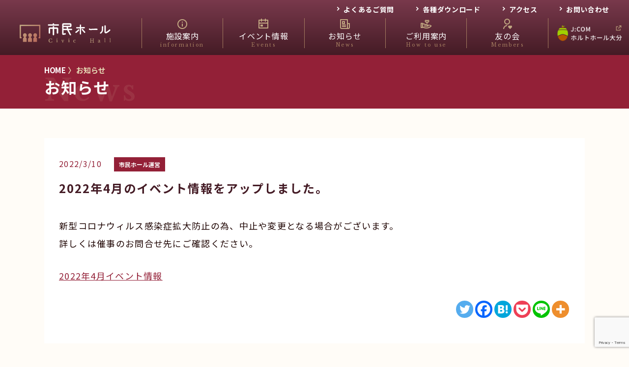

--- FILE ---
content_type: text/html; charset=UTF-8
request_url: https://shiminhall.horutohall-oita.jp/1260/
body_size: 60710
content:
<!doctype html>
<html lang="ja">
<head>
  <!-- Google Tag Manager -->
  <script>(function(w,d,s,l,i){w[l]=w[l]||[];w[l].push({'gtm.start':
  new Date().getTime(),event:'gtm.js'});var f=d.getElementsByTagName(s)[0],
  j=d.createElement(s),dl=l!='dataLayer'?'&l='+l:'';j.async=true;j.src=
  'https://www.googletagmanager.com/gtm.js?id='+i+dl;f.parentNode.insertBefore(j,f);
  })(window,document,'script','dataLayer','GTM-TMWSRWS');</script>
  <!-- End Google Tag Manager -->
  <meta charset="utf-8" />
  <meta name="viewport"
    content="width=device-width, initial-scale=1" />
  <link rel="icon" href="https://shiminhall.horutohall-oita.jp/wp-content/themes/original/images/favicon.ico">
  
		<!-- All in One SEO 4.6.0 - aioseo.com -->
		<title>2022年4月のイベント情報をアップしました。 - 市民ホール</title>
		<meta name="description" content="新型コロナウィルス感染症拡大防止の為、中止や変更となる場合がございます。詳しくは催事のお問合せ先にご確認くださ" />
		<meta name="robots" content="max-image-preview:large" />
		<link rel="canonical" href="https://shiminhall.horutohall-oita.jp/1260/" />
		<meta name="generator" content="All in One SEO (AIOSEO) 4.6.0" />
		<meta property="og:locale" content="ja_JP" />
		<meta property="og:site_name" content="市民ホール - J:COMホルトホール大分　市民ホールの公式サイトです" />
		<meta property="og:type" content="article" />
		<meta property="og:title" content="2022年4月のイベント情報をアップしました。 - 市民ホール" />
		<meta property="og:description" content="新型コロナウィルス感染症拡大防止の為、中止や変更となる場合がございます。詳しくは催事のお問合せ先にご確認くださ" />
		<meta property="og:url" content="https://shiminhall.horutohall-oita.jp/1260/" />
		<meta property="article:published_time" content="2022-03-10T03:59:07+00:00" />
		<meta property="article:modified_time" content="2022-03-10T04:06:51+00:00" />
		<meta name="twitter:card" content="summary" />
		<meta name="twitter:title" content="2022年4月のイベント情報をアップしました。 - 市民ホール" />
		<meta name="twitter:description" content="新型コロナウィルス感染症拡大防止の為、中止や変更となる場合がございます。詳しくは催事のお問合せ先にご確認くださ" />
		<script type="application/ld+json" class="aioseo-schema">
			{"@context":"https:\/\/schema.org","@graph":[{"@type":"BlogPosting","@id":"https:\/\/shiminhall.horutohall-oita.jp\/1260\/#blogposting","name":"2022\u5e744\u6708\u306e\u30a4\u30d9\u30f3\u30c8\u60c5\u5831\u3092\u30a2\u30c3\u30d7\u3057\u307e\u3057\u305f\u3002 - \u5e02\u6c11\u30db\u30fc\u30eb","headline":"2022\u5e744\u6708\u306e\u30a4\u30d9\u30f3\u30c8\u60c5\u5831\u3092\u30a2\u30c3\u30d7\u3057\u307e\u3057\u305f\u3002","author":{"@id":"https:\/\/shiminhall.horutohall-oita.jp\/author\/shiminhall\/#author"},"publisher":{"@id":"https:\/\/shiminhall.horutohall-oita.jp\/#organization"},"datePublished":"2022-03-10T12:59:07+09:00","dateModified":"2022-03-10T13:06:51+09:00","inLanguage":"ja","mainEntityOfPage":{"@id":"https:\/\/shiminhall.horutohall-oita.jp\/1260\/#webpage"},"isPartOf":{"@id":"https:\/\/shiminhall.horutohall-oita.jp\/1260\/#webpage"},"articleSection":"\u5e02\u6c11\u30db\u30fc\u30eb\u904b\u55b6"},{"@type":"BreadcrumbList","@id":"https:\/\/shiminhall.horutohall-oita.jp\/1260\/#breadcrumblist","itemListElement":[{"@type":"ListItem","@id":"https:\/\/shiminhall.horutohall-oita.jp\/#listItem","position":1,"name":"\u5bb6"}]},{"@type":"Organization","@id":"https:\/\/shiminhall.horutohall-oita.jp\/#organization","name":"\u5e02\u6c11\u30db\u30fc\u30eb","url":"https:\/\/shiminhall.horutohall-oita.jp\/"},{"@type":"Person","@id":"https:\/\/shiminhall.horutohall-oita.jp\/author\/shiminhall\/#author","url":"https:\/\/shiminhall.horutohall-oita.jp\/author\/shiminhall\/","name":"shiminhall","image":{"@type":"ImageObject","@id":"https:\/\/shiminhall.horutohall-oita.jp\/1260\/#authorImage","url":"https:\/\/secure.gravatar.com\/avatar\/3a4f1a9136d8321f1f15188ee0357c5d?s=96&d=mm&r=g","width":96,"height":96,"caption":"shiminhall"}},{"@type":"WebPage","@id":"https:\/\/shiminhall.horutohall-oita.jp\/1260\/#webpage","url":"https:\/\/shiminhall.horutohall-oita.jp\/1260\/","name":"2022\u5e744\u6708\u306e\u30a4\u30d9\u30f3\u30c8\u60c5\u5831\u3092\u30a2\u30c3\u30d7\u3057\u307e\u3057\u305f\u3002 - \u5e02\u6c11\u30db\u30fc\u30eb","description":"\u65b0\u578b\u30b3\u30ed\u30ca\u30a6\u30a3\u30eb\u30b9\u611f\u67d3\u75c7\u62e1\u5927\u9632\u6b62\u306e\u70ba\u3001\u4e2d\u6b62\u3084\u5909\u66f4\u3068\u306a\u308b\u5834\u5408\u304c\u3054\u3056\u3044\u307e\u3059\u3002\u8a73\u3057\u304f\u306f\u50ac\u4e8b\u306e\u304a\u554f\u5408\u305b\u5148\u306b\u3054\u78ba\u8a8d\u304f\u3060\u3055","inLanguage":"ja","isPartOf":{"@id":"https:\/\/shiminhall.horutohall-oita.jp\/#website"},"breadcrumb":{"@id":"https:\/\/shiminhall.horutohall-oita.jp\/1260\/#breadcrumblist"},"author":{"@id":"https:\/\/shiminhall.horutohall-oita.jp\/author\/shiminhall\/#author"},"creator":{"@id":"https:\/\/shiminhall.horutohall-oita.jp\/author\/shiminhall\/#author"},"datePublished":"2022-03-10T12:59:07+09:00","dateModified":"2022-03-10T13:06:51+09:00"},{"@type":"WebSite","@id":"https:\/\/shiminhall.horutohall-oita.jp\/#website","url":"https:\/\/shiminhall.horutohall-oita.jp\/","name":"\u5e02\u6c11\u30db\u30fc\u30eb","description":"J:COM\u30db\u30eb\u30c8\u30db\u30fc\u30eb\u5927\u5206\u3000\u5e02\u6c11\u30db\u30fc\u30eb\u306e\u516c\u5f0f\u30b5\u30a4\u30c8\u3067\u3059","inLanguage":"ja","publisher":{"@id":"https:\/\/shiminhall.horutohall-oita.jp\/#organization"}}]}
		</script>
		<!-- All in One SEO -->

<link rel='dns-prefetch' href='//cdnjs.cloudflare.com' />
<link rel='dns-prefetch' href='//use.fontawesome.com' />
<link rel='dns-prefetch' href='//fonts.googleapis.com' />
<link rel='dns-prefetch' href='//cdn.jsdelivr.net' />
<link rel="alternate" type="application/rss+xml" title="市民ホール &raquo; 2022年4月のイベント情報をアップしました。 のコメントのフィード" href="https://shiminhall.horutohall-oita.jp/1260/feed/" />
<script type="text/javascript">
/* <![CDATA[ */
window._wpemojiSettings = {"baseUrl":"https:\/\/s.w.org\/images\/core\/emoji\/15.0.3\/72x72\/","ext":".png","svgUrl":"https:\/\/s.w.org\/images\/core\/emoji\/15.0.3\/svg\/","svgExt":".svg","source":{"concatemoji":"https:\/\/shiminhall.horutohall-oita.jp\/wp-includes\/js\/wp-emoji-release.min.js?ver=6.5.7"}};
/*! This file is auto-generated */
!function(i,n){var o,s,e;function c(e){try{var t={supportTests:e,timestamp:(new Date).valueOf()};sessionStorage.setItem(o,JSON.stringify(t))}catch(e){}}function p(e,t,n){e.clearRect(0,0,e.canvas.width,e.canvas.height),e.fillText(t,0,0);var t=new Uint32Array(e.getImageData(0,0,e.canvas.width,e.canvas.height).data),r=(e.clearRect(0,0,e.canvas.width,e.canvas.height),e.fillText(n,0,0),new Uint32Array(e.getImageData(0,0,e.canvas.width,e.canvas.height).data));return t.every(function(e,t){return e===r[t]})}function u(e,t,n){switch(t){case"flag":return n(e,"\ud83c\udff3\ufe0f\u200d\u26a7\ufe0f","\ud83c\udff3\ufe0f\u200b\u26a7\ufe0f")?!1:!n(e,"\ud83c\uddfa\ud83c\uddf3","\ud83c\uddfa\u200b\ud83c\uddf3")&&!n(e,"\ud83c\udff4\udb40\udc67\udb40\udc62\udb40\udc65\udb40\udc6e\udb40\udc67\udb40\udc7f","\ud83c\udff4\u200b\udb40\udc67\u200b\udb40\udc62\u200b\udb40\udc65\u200b\udb40\udc6e\u200b\udb40\udc67\u200b\udb40\udc7f");case"emoji":return!n(e,"\ud83d\udc26\u200d\u2b1b","\ud83d\udc26\u200b\u2b1b")}return!1}function f(e,t,n){var r="undefined"!=typeof WorkerGlobalScope&&self instanceof WorkerGlobalScope?new OffscreenCanvas(300,150):i.createElement("canvas"),a=r.getContext("2d",{willReadFrequently:!0}),o=(a.textBaseline="top",a.font="600 32px Arial",{});return e.forEach(function(e){o[e]=t(a,e,n)}),o}function t(e){var t=i.createElement("script");t.src=e,t.defer=!0,i.head.appendChild(t)}"undefined"!=typeof Promise&&(o="wpEmojiSettingsSupports",s=["flag","emoji"],n.supports={everything:!0,everythingExceptFlag:!0},e=new Promise(function(e){i.addEventListener("DOMContentLoaded",e,{once:!0})}),new Promise(function(t){var n=function(){try{var e=JSON.parse(sessionStorage.getItem(o));if("object"==typeof e&&"number"==typeof e.timestamp&&(new Date).valueOf()<e.timestamp+604800&&"object"==typeof e.supportTests)return e.supportTests}catch(e){}return null}();if(!n){if("undefined"!=typeof Worker&&"undefined"!=typeof OffscreenCanvas&&"undefined"!=typeof URL&&URL.createObjectURL&&"undefined"!=typeof Blob)try{var e="postMessage("+f.toString()+"("+[JSON.stringify(s),u.toString(),p.toString()].join(",")+"));",r=new Blob([e],{type:"text/javascript"}),a=new Worker(URL.createObjectURL(r),{name:"wpTestEmojiSupports"});return void(a.onmessage=function(e){c(n=e.data),a.terminate(),t(n)})}catch(e){}c(n=f(s,u,p))}t(n)}).then(function(e){for(var t in e)n.supports[t]=e[t],n.supports.everything=n.supports.everything&&n.supports[t],"flag"!==t&&(n.supports.everythingExceptFlag=n.supports.everythingExceptFlag&&n.supports[t]);n.supports.everythingExceptFlag=n.supports.everythingExceptFlag&&!n.supports.flag,n.DOMReady=!1,n.readyCallback=function(){n.DOMReady=!0}}).then(function(){return e}).then(function(){var e;n.supports.everything||(n.readyCallback(),(e=n.source||{}).concatemoji?t(e.concatemoji):e.wpemoji&&e.twemoji&&(t(e.twemoji),t(e.wpemoji)))}))}((window,document),window._wpemojiSettings);
/* ]]> */
</script>
<link rel='stylesheet' id='gutyblocks/guty-block-css' href='https://shiminhall.horutohall-oita.jp/wp-content/plugins/wpvr/src/view.css?ver=6.5.7' type='text/css' media='all' />
<style id='wp-emoji-styles-inline-css' type='text/css'>

	img.wp-smiley, img.emoji {
		display: inline !important;
		border: none !important;
		box-shadow: none !important;
		height: 1em !important;
		width: 1em !important;
		margin: 0 0.07em !important;
		vertical-align: -0.1em !important;
		background: none !important;
		padding: 0 !important;
	}
</style>
<link rel='stylesheet' id='wp-block-library-css' href='https://shiminhall.horutohall-oita.jp/wp-includes/css/dist/block-library/style.min.css?ver=6.5.7' type='text/css' media='all' />
<style id='classic-theme-styles-inline-css' type='text/css'>
/*! This file is auto-generated */
.wp-block-button__link{color:#fff;background-color:#32373c;border-radius:9999px;box-shadow:none;text-decoration:none;padding:calc(.667em + 2px) calc(1.333em + 2px);font-size:1.125em}.wp-block-file__button{background:#32373c;color:#fff;text-decoration:none}
</style>
<style id='global-styles-inline-css' type='text/css'>
body{--wp--preset--color--black: #000000;--wp--preset--color--cyan-bluish-gray: #abb8c3;--wp--preset--color--white: #ffffff;--wp--preset--color--pale-pink: #f78da7;--wp--preset--color--vivid-red: #cf2e2e;--wp--preset--color--luminous-vivid-orange: #ff6900;--wp--preset--color--luminous-vivid-amber: #fcb900;--wp--preset--color--light-green-cyan: #7bdcb5;--wp--preset--color--vivid-green-cyan: #00d084;--wp--preset--color--pale-cyan-blue: #8ed1fc;--wp--preset--color--vivid-cyan-blue: #0693e3;--wp--preset--color--vivid-purple: #9b51e0;--wp--preset--gradient--vivid-cyan-blue-to-vivid-purple: linear-gradient(135deg,rgba(6,147,227,1) 0%,rgb(155,81,224) 100%);--wp--preset--gradient--light-green-cyan-to-vivid-green-cyan: linear-gradient(135deg,rgb(122,220,180) 0%,rgb(0,208,130) 100%);--wp--preset--gradient--luminous-vivid-amber-to-luminous-vivid-orange: linear-gradient(135deg,rgba(252,185,0,1) 0%,rgba(255,105,0,1) 100%);--wp--preset--gradient--luminous-vivid-orange-to-vivid-red: linear-gradient(135deg,rgba(255,105,0,1) 0%,rgb(207,46,46) 100%);--wp--preset--gradient--very-light-gray-to-cyan-bluish-gray: linear-gradient(135deg,rgb(238,238,238) 0%,rgb(169,184,195) 100%);--wp--preset--gradient--cool-to-warm-spectrum: linear-gradient(135deg,rgb(74,234,220) 0%,rgb(151,120,209) 20%,rgb(207,42,186) 40%,rgb(238,44,130) 60%,rgb(251,105,98) 80%,rgb(254,248,76) 100%);--wp--preset--gradient--blush-light-purple: linear-gradient(135deg,rgb(255,206,236) 0%,rgb(152,150,240) 100%);--wp--preset--gradient--blush-bordeaux: linear-gradient(135deg,rgb(254,205,165) 0%,rgb(254,45,45) 50%,rgb(107,0,62) 100%);--wp--preset--gradient--luminous-dusk: linear-gradient(135deg,rgb(255,203,112) 0%,rgb(199,81,192) 50%,rgb(65,88,208) 100%);--wp--preset--gradient--pale-ocean: linear-gradient(135deg,rgb(255,245,203) 0%,rgb(182,227,212) 50%,rgb(51,167,181) 100%);--wp--preset--gradient--electric-grass: linear-gradient(135deg,rgb(202,248,128) 0%,rgb(113,206,126) 100%);--wp--preset--gradient--midnight: linear-gradient(135deg,rgb(2,3,129) 0%,rgb(40,116,252) 100%);--wp--preset--font-size--small: 13px;--wp--preset--font-size--medium: 20px;--wp--preset--font-size--large: 36px;--wp--preset--font-size--x-large: 42px;--wp--preset--spacing--20: 0.44rem;--wp--preset--spacing--30: 0.67rem;--wp--preset--spacing--40: 1rem;--wp--preset--spacing--50: 1.5rem;--wp--preset--spacing--60: 2.25rem;--wp--preset--spacing--70: 3.38rem;--wp--preset--spacing--80: 5.06rem;--wp--preset--shadow--natural: 6px 6px 9px rgba(0, 0, 0, 0.2);--wp--preset--shadow--deep: 12px 12px 50px rgba(0, 0, 0, 0.4);--wp--preset--shadow--sharp: 6px 6px 0px rgba(0, 0, 0, 0.2);--wp--preset--shadow--outlined: 6px 6px 0px -3px rgba(255, 255, 255, 1), 6px 6px rgba(0, 0, 0, 1);--wp--preset--shadow--crisp: 6px 6px 0px rgba(0, 0, 0, 1);}:where(.is-layout-flex){gap: 0.5em;}:where(.is-layout-grid){gap: 0.5em;}body .is-layout-flex{display: flex;}body .is-layout-flex{flex-wrap: wrap;align-items: center;}body .is-layout-flex > *{margin: 0;}body .is-layout-grid{display: grid;}body .is-layout-grid > *{margin: 0;}:where(.wp-block-columns.is-layout-flex){gap: 2em;}:where(.wp-block-columns.is-layout-grid){gap: 2em;}:where(.wp-block-post-template.is-layout-flex){gap: 1.25em;}:where(.wp-block-post-template.is-layout-grid){gap: 1.25em;}.has-black-color{color: var(--wp--preset--color--black) !important;}.has-cyan-bluish-gray-color{color: var(--wp--preset--color--cyan-bluish-gray) !important;}.has-white-color{color: var(--wp--preset--color--white) !important;}.has-pale-pink-color{color: var(--wp--preset--color--pale-pink) !important;}.has-vivid-red-color{color: var(--wp--preset--color--vivid-red) !important;}.has-luminous-vivid-orange-color{color: var(--wp--preset--color--luminous-vivid-orange) !important;}.has-luminous-vivid-amber-color{color: var(--wp--preset--color--luminous-vivid-amber) !important;}.has-light-green-cyan-color{color: var(--wp--preset--color--light-green-cyan) !important;}.has-vivid-green-cyan-color{color: var(--wp--preset--color--vivid-green-cyan) !important;}.has-pale-cyan-blue-color{color: var(--wp--preset--color--pale-cyan-blue) !important;}.has-vivid-cyan-blue-color{color: var(--wp--preset--color--vivid-cyan-blue) !important;}.has-vivid-purple-color{color: var(--wp--preset--color--vivid-purple) !important;}.has-black-background-color{background-color: var(--wp--preset--color--black) !important;}.has-cyan-bluish-gray-background-color{background-color: var(--wp--preset--color--cyan-bluish-gray) !important;}.has-white-background-color{background-color: var(--wp--preset--color--white) !important;}.has-pale-pink-background-color{background-color: var(--wp--preset--color--pale-pink) !important;}.has-vivid-red-background-color{background-color: var(--wp--preset--color--vivid-red) !important;}.has-luminous-vivid-orange-background-color{background-color: var(--wp--preset--color--luminous-vivid-orange) !important;}.has-luminous-vivid-amber-background-color{background-color: var(--wp--preset--color--luminous-vivid-amber) !important;}.has-light-green-cyan-background-color{background-color: var(--wp--preset--color--light-green-cyan) !important;}.has-vivid-green-cyan-background-color{background-color: var(--wp--preset--color--vivid-green-cyan) !important;}.has-pale-cyan-blue-background-color{background-color: var(--wp--preset--color--pale-cyan-blue) !important;}.has-vivid-cyan-blue-background-color{background-color: var(--wp--preset--color--vivid-cyan-blue) !important;}.has-vivid-purple-background-color{background-color: var(--wp--preset--color--vivid-purple) !important;}.has-black-border-color{border-color: var(--wp--preset--color--black) !important;}.has-cyan-bluish-gray-border-color{border-color: var(--wp--preset--color--cyan-bluish-gray) !important;}.has-white-border-color{border-color: var(--wp--preset--color--white) !important;}.has-pale-pink-border-color{border-color: var(--wp--preset--color--pale-pink) !important;}.has-vivid-red-border-color{border-color: var(--wp--preset--color--vivid-red) !important;}.has-luminous-vivid-orange-border-color{border-color: var(--wp--preset--color--luminous-vivid-orange) !important;}.has-luminous-vivid-amber-border-color{border-color: var(--wp--preset--color--luminous-vivid-amber) !important;}.has-light-green-cyan-border-color{border-color: var(--wp--preset--color--light-green-cyan) !important;}.has-vivid-green-cyan-border-color{border-color: var(--wp--preset--color--vivid-green-cyan) !important;}.has-pale-cyan-blue-border-color{border-color: var(--wp--preset--color--pale-cyan-blue) !important;}.has-vivid-cyan-blue-border-color{border-color: var(--wp--preset--color--vivid-cyan-blue) !important;}.has-vivid-purple-border-color{border-color: var(--wp--preset--color--vivid-purple) !important;}.has-vivid-cyan-blue-to-vivid-purple-gradient-background{background: var(--wp--preset--gradient--vivid-cyan-blue-to-vivid-purple) !important;}.has-light-green-cyan-to-vivid-green-cyan-gradient-background{background: var(--wp--preset--gradient--light-green-cyan-to-vivid-green-cyan) !important;}.has-luminous-vivid-amber-to-luminous-vivid-orange-gradient-background{background: var(--wp--preset--gradient--luminous-vivid-amber-to-luminous-vivid-orange) !important;}.has-luminous-vivid-orange-to-vivid-red-gradient-background{background: var(--wp--preset--gradient--luminous-vivid-orange-to-vivid-red) !important;}.has-very-light-gray-to-cyan-bluish-gray-gradient-background{background: var(--wp--preset--gradient--very-light-gray-to-cyan-bluish-gray) !important;}.has-cool-to-warm-spectrum-gradient-background{background: var(--wp--preset--gradient--cool-to-warm-spectrum) !important;}.has-blush-light-purple-gradient-background{background: var(--wp--preset--gradient--blush-light-purple) !important;}.has-blush-bordeaux-gradient-background{background: var(--wp--preset--gradient--blush-bordeaux) !important;}.has-luminous-dusk-gradient-background{background: var(--wp--preset--gradient--luminous-dusk) !important;}.has-pale-ocean-gradient-background{background: var(--wp--preset--gradient--pale-ocean) !important;}.has-electric-grass-gradient-background{background: var(--wp--preset--gradient--electric-grass) !important;}.has-midnight-gradient-background{background: var(--wp--preset--gradient--midnight) !important;}.has-small-font-size{font-size: var(--wp--preset--font-size--small) !important;}.has-medium-font-size{font-size: var(--wp--preset--font-size--medium) !important;}.has-large-font-size{font-size: var(--wp--preset--font-size--large) !important;}.has-x-large-font-size{font-size: var(--wp--preset--font-size--x-large) !important;}
.wp-block-navigation a:where(:not(.wp-element-button)){color: inherit;}
:where(.wp-block-post-template.is-layout-flex){gap: 1.25em;}:where(.wp-block-post-template.is-layout-grid){gap: 1.25em;}
:where(.wp-block-columns.is-layout-flex){gap: 2em;}:where(.wp-block-columns.is-layout-grid){gap: 2em;}
.wp-block-pullquote{font-size: 1.5em;line-height: 1.6;}
</style>
<link rel='stylesheet' id='contact-form-7-css' href='https://shiminhall.horutohall-oita.jp/wp-content/plugins/contact-form-7/includes/css/styles.css?ver=5.9.3' type='text/css' media='all' />
<link rel='stylesheet' id='wpvrfontawesome-css' href='https://use.fontawesome.com/releases/v5.7.2/css/all.css?ver=1.0.0' type='text/css' media='all' />
<link rel='stylesheet' id='panellium-css-css' href='https://shiminhall.horutohall-oita.jp/wp-content/plugins/wpvr/public/lib/pannellum/src/css/pannellum.css?ver=1' type='text/css' media='all' />
<link rel='stylesheet' id='videojs-css-css' href='https://shiminhall.horutohall-oita.jp/wp-content/plugins/wpvr/public/lib/pannellum/src/css/video-js.css?ver=1' type='text/css' media='all' />
<link rel='stylesheet' id='owl-css-css' href='https://shiminhall.horutohall-oita.jp/wp-content/plugins/wpvr/public/css/owl.carousel.css?ver=1.0.0' type='text/css' media='all' />
<link rel='stylesheet' id='wpvr-css' href='https://shiminhall.horutohall-oita.jp/wp-content/plugins/wpvr/public/css/wpvr-public.css?ver=1.0.0' type='text/css' media='all' />
<link rel='stylesheet' id='Noto+Sans+JP-css' href='https://fonts.googleapis.com/css2?family=Noto+Sans+JP%3Awght%40400%3B700&#038;display=swap&#038;ver=1.0.9' type='text/css' media='' />
<link rel='stylesheet' id='Baskerville-css' href='https://fonts.googleapis.com/css2?family=Libre+Baskerville%3Awght%40400%3B700&#038;display=swap&#038;ver=1.0.9' type='text/css' media='' />
<link rel='stylesheet' id='remixicon-css' href='https://cdn.jsdelivr.net/npm/remixicon@2.5.0/fonts/remixicon.css?ver=1.0.9' type='text/css' media='' />
<link rel='stylesheet' id='my-style-css' href='https://shiminhall.horutohall-oita.jp/wp-content/themes/original/style.css?ver=1.0.9' type='text/css' media='' />
<link rel='stylesheet' id='heateor_sss_frontend_css-css' href='https://shiminhall.horutohall-oita.jp/wp-content/plugins/sassy-social-share/public/css/sassy-social-share-public.css?ver=3.3.62' type='text/css' media='all' />
<style id='heateor_sss_frontend_css-inline-css' type='text/css'>
.heateor_sss_button_instagram span.heateor_sss_svg,a.heateor_sss_instagram span.heateor_sss_svg{background:radial-gradient(circle at 30% 107%,#fdf497 0,#fdf497 5%,#fd5949 45%,#d6249f 60%,#285aeb 90%)}.heateor_sss_horizontal_sharing .heateor_sss_svg,.heateor_sss_standard_follow_icons_container .heateor_sss_svg{color:#fff;border-width:0px;border-style:solid;border-color:transparent}.heateor_sss_horizontal_sharing .heateorSssTCBackground{color:#666}.heateor_sss_horizontal_sharing span.heateor_sss_svg:hover,.heateor_sss_standard_follow_icons_container span.heateor_sss_svg:hover{border-color:transparent;}.heateor_sss_vertical_sharing span.heateor_sss_svg,.heateor_sss_floating_follow_icons_container span.heateor_sss_svg{color:#fff;border-width:0px;border-style:solid;border-color:transparent;}.heateor_sss_vertical_sharing .heateorSssTCBackground{color:#666;}.heateor_sss_vertical_sharing span.heateor_sss_svg:hover,.heateor_sss_floating_follow_icons_container span.heateor_sss_svg:hover{border-color:transparent;}@media screen and (max-width:783px) {.heateor_sss_vertical_sharing{display:none!important}}
</style>
<script type="text/javascript" src="https://shiminhall.horutohall-oita.jp/wp-content/plugins/wpvr/public/lib/pannellum/src/js/pannellum.js?ver=1" id="panellium-js-js"></script>
<script type="text/javascript" src="https://shiminhall.horutohall-oita.jp/wp-content/plugins/wpvr/public/lib/pannellum/src/js/libpannellum.js?ver=1" id="panelliumlib-js-js"></script>
<script type="text/javascript" src="https://shiminhall.horutohall-oita.jp/wp-content/plugins/wpvr/public/js/video.js?ver=1" id="videojs-js-js"></script>
<script type="text/javascript" src="https://shiminhall.horutohall-oita.jp/wp-content/plugins/wpvr/public/lib/pannellum/src/js/videojs-pannellum-plugin.js?ver=1" id="panelliumvid-js-js"></script>
<script type="text/javascript" src="https://shiminhall.horutohall-oita.jp/wp-includes/js/jquery/jquery.min.js?ver=3.7.1" id="jquery-core-js"></script>
<script type="text/javascript" src="https://shiminhall.horutohall-oita.jp/wp-includes/js/jquery/jquery-migrate.min.js?ver=3.4.1" id="jquery-migrate-js"></script>
<script type="text/javascript" src="https://shiminhall.horutohall-oita.jp/wp-content/plugins/wpvr/public/js/owl.carousel.js?ver=6.5.7" id="owl-js-js"></script>
<script type="text/javascript" src="https://cdnjs.cloudflare.com/ajax/libs/jquery-cookie/1.4.1/jquery.cookie.js?ver=1" id="jquery_cookie-js"></script>
<link rel="https://api.w.org/" href="https://shiminhall.horutohall-oita.jp/wp-json/" /><link rel="alternate" type="application/json" href="https://shiminhall.horutohall-oita.jp/wp-json/wp/v2/posts/1260" /><link rel="EditURI" type="application/rsd+xml" title="RSD" href="https://shiminhall.horutohall-oita.jp/xmlrpc.php?rsd" />
<meta name="generator" content="WordPress 6.5.7" />
<link rel='shortlink' href='https://shiminhall.horutohall-oita.jp/?p=1260' />
<link rel="alternate" type="application/json+oembed" href="https://shiminhall.horutohall-oita.jp/wp-json/oembed/1.0/embed?url=https%3A%2F%2Fshiminhall.horutohall-oita.jp%2F1260%2F" />
<link rel="alternate" type="text/xml+oembed" href="https://shiminhall.horutohall-oita.jp/wp-json/oembed/1.0/embed?url=https%3A%2F%2Fshiminhall.horutohall-oita.jp%2F1260%2F&#038;format=xml" />
  <meta property="og:image" content="https://shiminhall.horutohall-oita.jp/wp-content/themes/original/images/ogp.png" />
  <title>市民ホール｜civic hall</title>
</head>
<body>
  <!-- Google Tag Manager (noscript) -->
  <noscript><iframe src="https://www.googletagmanager.com/ns.html?id=GTM-TMWSRWS"
  height="0" width="0" style="display:none;visibility:hidden"></iframe></noscript>
  <!-- End Google Tag Manager (noscript) -->
  <header class="header">
    <nav class="header__sub-nav">
      <ul class="header__sub-list">
        <li class="header__sub-item">
          <a href="https://shiminhall.horutohall-oita.jp/faq">
            よくあるご質問
          </a>
        </li>
        <li class="header__sub-item">
          <a href="https://shiminhall.horutohall-oita.jp/downloads">
            各種ダウンロード
          </a>
        </li>
        <li class="header__sub-item">
          <a href="http://www.horutohall-oita.jp/access/" target="_blank">
            アクセス
          </a>
        </li>
        <li class="header__sub-item">
          <a href="https://shiminhall.horutohall-oita.jp/contact">
            お問い合わせ
          </a>
        </li>
      </ul>
    </nav>
    <div class="header__main-container">
      <h1 class="header__logo">
        <a href="https://shiminhall.horutohall-oita.jp/">
          <img src="https://shiminhall.horutohall-oita.jp/wp-content/themes/original/images/logo.svg" alt="大分市　市民ホール">
        </a>
      </h1>
      <nav class="header__nav">
        <ul class="header__list">
          <li id="js-header-information" class="header__item item">
            <a href="https://shiminhall.horutohall-oita.jp/hall_large">
              <i class="ri-information-line item__icon"></i>
              <span class="item__text item__text--ja">施設案内</span>
              <span class="item__text item__text--en">information</span>
            </a>
            <nav id="js-header-hover-information-nav" class="c-facility-nav">
              <ul class="c-facility-nav__wrapper">
                <li
                  class="c-facility-nav__item ">
                  <a href="https://shiminhall.horutohall-oita.jp/hall_large">
                    <span>●</span>大ホール
                  </a>
                </li>
                <li class="c-facility-nav__item ">
                  <a href="https://shiminhall.horutohall-oita.jp/hall_small">
                    <span>●</span>小ホール
                  </a>
                </li>
                <li class="c-facility-nav__item ">
                  <a href="https://shiminhall.horutohall-oita.jp/studio">
                    <span>●</span>スタジオA/B/C
                  </a>
                </li>
              </ul>
            </nav>
          </li>
          <li id="js-header-event" class="header__item item">
            <a href="https://shiminhall.horutohall-oita.jp/events">
              <i class="ri-calendar-event-line item__icon"></i>
              <span class="item__text item__text--ja">イベント情報</span>
              <span class="item__text item__text--en">Events</span>
            </a>
            <nav id="js-header-hover-event-nav" class="c-facility-nav">
              <ul class="c-facility-nav__wrapper">
                <li
                  class="c-facility-nav__item">
                  <a href="https://shiminhall.horutohall-oita.jp/events">
                    <span>●</span>イベント情報
                  </a>
                </li>
                <li class="c-facility-nav__item">
                  <a href="https://shiminhall.horutohall-oita.jp/ticket">
                    <span>●</span>チケット情報
                  </a>
                </li>
              </ul>
            </nav>
          </li>
          <li class="header__item item">
            <a href="https://shiminhall.horutohall-oita.jp/news">
              <i class="ri-newspaper-line item__icon"></i>
              <span class="item__text item__text--ja">お知らせ</span>
              <span class="item__text item__text--en">News</span>
            </a>
          </li>
          <li id="js-header-attention" class="header__item item">
            <a href="https://shiminhall.horutohall-oita.jp/attention">
              <i class="ri-hand-heart-line item__icon"></i>
              <span class="item__text item__text--ja">ご利用案内</span>
              <span class="item__text item__text--en">How to use</span>
            </a>
            <nav
              id="js-header-hover-guid-nav"
              class="c-facility-nav">
              <ul class="c-facility-nav__wrapper">
                <li
                  class="c-facility-nav__item ">
                  <a href="https://shiminhall.horutohall-oita.jp/attention">
                    <span>●</span>市民ホールのご利用について
                  </a>
                </li>
                <li class="c-facility-nav__item ">
                  <a href="https://shiminhall.horutohall-oita.jp/guide_studio">
                    <span>●</span>スタジオのご利用について
                  </a>
                </li>
                <li class="c-facility-nav__item ">
                  <a href="https://shiminhall.horutohall-oita.jp/guide_piano">
                    <span>●</span>ピアノのご利用について
                  </a>
                </li>
              </ul>
            </nav>
          </li>
          <li class="header__item item">
            <a href="https://shiminhall.horutohall-oita.jp/horutomo">
              <i class="ri-user-heart-line item__icon"></i>
              <span class="item__text item__text--ja">友の会</span>
              <span class="item__text item__text--en">Members</span>
            </a>
          </li>
          <li class="header__item item item--align-center">
            <a href="http://www.horutohall-oita.jp/" target="_blank">
              <img src="https://shiminhall.horutohall-oita.jp/wp-content/themes/original/images/horuto__button--header.png"
                alt="J:COM ホルトホール大分">
            </a>
          </li>
          <li id="js-active-menu"
            class="header__item header__item--sp active">
            <a href="#">
              <i class="ri-menu-fold-fill item__icon"></i>
              メニュー
            </a>
          </li>
          <li id="js-close-menu"
            class="header__item header__item--sp">
            <a href="#">
              <i class="ri-close-line item__icon"></i>
              閉じる
            </a>
          </li>
        </ul>
      </nav>
    </div>
    <nav class="header__sp-content">
      <ul>
        <li
          id="js-header-sp-information"
          class="header__sp-item sp-item">
          <a href="#">
            <i class="ri-information-line sp-item__icon"></i>
            <div class="sp-item__text-wrapper">
              <span class="sp-item__text sp-item__text--ja">施設案内</span><br>
              <span class="sp-item__text sp-item__text--en">information</span>
            </div>
            <i id="js-information-arrow-left" class="ri-arrow-right-line sp-item__arrow"></i>
            <i id="js-information-arrow-down" class="ri-arrow-down-line sp-item__arrow sp-item__arrow--display-none"></i>
          </a>
        </li>
        <ul
          id="js-header-sp-submenu-information"
          class="header__sp-submenu">
          <li class="header__sp-item sp-item">
            <a href="https://shiminhall.horutohall-oita.jp/hall_large">
              <div class="sp-item__text-wrapper">
                <span class="sp-item__text sp-item__text--ja">大ホール</span><br>
                <span class="sp-item__text sp-item__text--en">Large Hall</span>
              </div>
            </a>
            <a href="https://shiminhall.horutohall-oita.jp/hall_small">
              <div class="sp-item__text-wrapper">
                <span class="sp-item__text sp-item__text--ja">小ホール</span><br>
                <span class="sp-item__text sp-item__text--en">Small Hall</span>
              </div>
            </a>
            <a href="https://shiminhall.horutohall-oita.jp/studio">
              <div class="sp-item__text-wrapper">
                <span class="sp-item__text sp-item__text--ja">スタジオA/B/C</span><br>
                <span class="sp-item__text sp-item__text--en">Studio</span>
              </div>
            </a>
          </li>
        </ul>
        <li
          id="js-header-sp-events"
          class="header__sp-item sp-item">
          <a href="https://shiminhall.horutohall-oita.jp/events">
            <i class="ri-calendar-event-line sp-item__icon"></i>
            <div class="sp-item__text-wrapper">
              <span class="sp-item__text sp-item__text--ja">イベント情報</span><br>
              <span class="sp-item__text sp-item__text--en">Events</span>
            </div>
            <i id="js-events-arrow-left" class="ri-arrow-right-line sp-item__arrow"></i>
            <i id="js-events-arrow-down" class="ri-arrow-down-line sp-item__arrow sp-item__arrow--display-none"></i>
          </a>
        </li>
        <ul
          id="js-header-sp-submenu-events"
          class="header__sp-submenu">
          <li class="header__sp-item sp-item">
            <a href="https://shiminhall.horutohall-oita.jp/events">
              <div class="sp-item__text-wrapper">
                <span class="sp-item__text sp-item__text--ja">イベント情報</span><br>
                <span class="sp-item__text sp-item__text--en">Events</span>
              </div>
            </a>
            <a href="https://shiminhall.horutohall-oita.jp/tickets">
              <div class="sp-item__text-wrapper">
                <span class="sp-item__text sp-item__text--ja">チケット情報</span><br>
                <span class="sp-item__text sp-item__text--en">Tickets</span>
              </div>
            </a>
          </li>
        </ul>
        <li class="header__sp-item sp-item">
          <a href="https://shiminhall.horutohall-oita.jp/news">
            <i class="ri-newspaper-line sp-item__icon"></i>
            <div class="sp-item__text-wrapper">
              <span class="sp-item__text sp-item__text--ja">お知らせ</span><br>
              <span class="sp-item__text sp-item__text--en">News</span>
            </div>
            <i class="ri-arrow-right-line sp-item__arrow"></i>
          </a>
        </li>
        <li
          id="js-header-sp-attention"
          class="header__sp-item sp-item">
          <a href="#">
            <i class="ri-hand-heart-line sp-item__icon"></i>
            <div class="sp-item__text-wrapper">
              <span class="sp-item__text sp-item__text--ja">ご利用案内</span><br>
              <span class="sp-item__text sp-item__text--en">How to use</span>
            </div>
            <i id="js-attention-arrow-left" class="ri-arrow-right-line sp-item__arrow"></i>
            <i id="js-attention-arrow-down" class="ri-arrow-down-line sp-item__arrow sp-item__arrow--display-none"></i>
          </a>
        </li>
        <ul
          id="js-header-sp-submenu-attention"
          class="header__sp-submenu">
          <li class="header__sp-item sp-item">
            <a href="https://shiminhall.horutohall-oita.jp/attention">
              <div class="sp-item__text-wrapper">
                <span class="sp-item__text sp-item__text--ja">市民ホール</span><br>
                <span class="sp-item__text sp-item__text--en">Citizen hall</span>
              </div>
            </a>
            <a href="https://shiminhall.horutohall-oita.jp/guide_studio">
              <div class="sp-item__text-wrapper">
                <span class="sp-item__text sp-item__text--ja">スタジオ</span><br>
                <span class="sp-item__text sp-item__text--en">Studio</span>
              </div>
            </a>
            <a href="https://shiminhall.horutohall-oita.jp/guide_piano">
              <div class="sp-item__text-wrapper">
                <span class="sp-item__text sp-item__text--ja">ピアノ</span><br>
                <span class="sp-item__text sp-item__text--en">Piano</span>
              </div>
            </a>
          </li>
        </ul>
        <li class="header__sp-item sp-item">
          <a href="https://shiminhall.horutohall-oita.jp/horutomo">
            <i class="ri-user-heart-line sp-item__icon"></i>
            <div class="sp-item__text-wrapper">
              <span class="sp-item__text sp-item__text--ja">友の会</span><br>
              <span class="sp-item__text sp-item__text--en">Members</span>
            </div>
            <i class="ri-arrow-right-line sp-item__arrow"></i>
          </a>
        </li>
        <li class="header__sp-item sp-item">
          <a href="http://www.horutohall-oita.jp/" target="_blank">
            <img src="https://shiminhall.horutohall-oita.jp/wp-content/themes/original/images/horuto__button--header-sp.png"
              alt="J:COM ホルトホール大分">
          </a>
        </li>
      </ul>
      <ul class="header__sp-footer">
        <li class="header__sp-link">
          <a href="https://shiminhall.horutohall-oita.jp/faq">
            よくあるご質問
          </a>
        </li>
        <li class="header__sp-link">
          <a href="https://shiminhall.horutohall-oita.jp/downloads">
            各種ダウンロード
          </a>
        </li>
        <li class="header__sp-link">
          <a href="http://www.horutohall-oita.jp/access/" target="_blank">
            アクセス
          </a>
        </li>
        <li class="header__sp-link">
          <a href="https://shiminhall.horutohall-oita.jp/contact">
            お問い合わせ
          </a>
        </li>
        <li class="header__sp-link">
          <a href="https://shiminhall.horutohall-oita.jp/community">
            地域の芸術文化団体
          </a>
        </li>
      </ul>
    </nav>
    <nav
      id="js-header-inormation-nav"
      class="c-facility-nav ">
      <ul class="c-facility-nav__wrapper">
        <li
          class="c-facility-nav__item ">
          <a href="https://shiminhall.horutohall-oita.jp/hall_large">
            <span>●</span>大ホール
          </a>
        </li>
        <li class="c-facility-nav__item ">
          <a href="https://shiminhall.horutohall-oita.jp/hall_small">
            <span>●</span>小ホール
          </a>
        </li>
        <li class="c-facility-nav__item ">
          <a href="https://shiminhall.horutohall-oita.jp/studio">
            <span>●</span>スタジオA/B/C
          </a>
        </li>
      </ul>
    </nav>
    <nav
      id="js-header-guid-nav"
      class="c-facility-nav ">
      <ul class="c-facility-nav__wrapper">
        <li
          class="c-facility-nav__item ">
          <a href="https://shiminhall.horutohall-oita.jp/attention">
            <span>●</span>市民ホールのご利用について
          </a>
        </li>
        <li class="c-facility-nav__item ">
          <a href="https://shiminhall.horutohall-oita.jp/guide_studio">
            <span>●</span>スタジオのご利用について
          </a>
        </li>
        <li class="c-facility-nav__item ">
          <a href="https://shiminhall.horutohall-oita.jp/guide_piano">
            <span>●</span>ピアノのご利用について
          </a>
        </li>
      </ul>
    </nav>
  </header>
  <main>
<div class="single-news">
  <section class="hero">
    <div class="c-main-title">
      <h3 class="c-main-title__breadcrumb">
        <a href="https://shiminhall.horutohall-oita.jp/">HOME</a>
        <span>&nbsp;〉&nbsp;お知らせ</span>
      </h3>
      <h2 class="c-main-title__title">お知らせ</h2>
      <h4 class="c-main-title__bg-en">News</h4>
    </div>
  </section>
  <section class="news">
    <p class="news__date">
      2022/3/10      <span class="news__category">市民ホール運営</span>
    </p>
    <h2 class="news__title">2022年4月のイベント情報をアップしました。</h2>
    <div class="news__body">
      
<p>新型コロナウィルス感染症拡大防止の為、中止や変更となる場合がございます。<br>詳しくは催事のお問合せ先にご確認ください。</p>



<p><a href="https://shiminhall.horutohall-oita.jp/wp-content/uploads/2022/03/イベント情報４月.pdf">2022年4月イベント情報</a></p>
<div class='heateorSssClear'></div><div style="float:right" class='heateor_sss_sharing_container heateor_sss_horizontal_sharing' data-heateor-sss-href='https://shiminhall.horutohall-oita.jp/1260/'><div class='heateor_sss_sharing_title' style="font-weight:bold" ></div><div class="heateor_sss_sharing_ul"><a aria-label="Twitter" class="heateor_sss_button_twitter" href="http://twitter.com/intent/tweet?text=2022%E5%B9%B44%E6%9C%88%E3%81%AE%E3%82%A4%E3%83%99%E3%83%B3%E3%83%88%E6%83%85%E5%A0%B1%E3%82%92%E3%82%A2%E3%83%83%E3%83%97%E3%81%97%E3%81%BE%E3%81%97%E3%81%9F%E3%80%82&url=https%3A%2F%2Fshiminhall.horutohall-oita.jp%2F1260%2F" title="Twitter" rel="nofollow noopener" target="_blank" style="font-size:32px!important;box-shadow:none;display:inline-block;vertical-align:middle"><span class="heateor_sss_svg heateor_sss_s__default heateor_sss_s_twitter" style="background-color:#55acee;width:35px;height:35px;border-radius:999px;display:inline-block;opacity:1;float:left;font-size:32px;box-shadow:none;display:inline-block;font-size:16px;padding:0 4px;vertical-align:middle;background-repeat:repeat;overflow:hidden;padding:0;cursor:pointer;box-sizing:content-box"><svg style="display:block;border-radius:999px;" focusable="false" aria-hidden="true" xmlns="http://www.w3.org/2000/svg" width="100%" height="100%" viewBox="-4 -4 39 39"><path d="M28 8.557a9.913 9.913 0 0 1-2.828.775 4.93 4.93 0 0 0 2.166-2.725 9.738 9.738 0 0 1-3.13 1.194 4.92 4.92 0 0 0-3.593-1.55 4.924 4.924 0 0 0-4.794 6.049c-4.09-.21-7.72-2.17-10.15-5.15a4.942 4.942 0 0 0-.665 2.477c0 1.71.87 3.214 2.19 4.1a4.968 4.968 0 0 1-2.23-.616v.06c0 2.39 1.7 4.38 3.952 4.83-.414.115-.85.174-1.297.174-.318 0-.626-.03-.928-.086a4.935 4.935 0 0 0 4.6 3.42 9.893 9.893 0 0 1-6.114 2.107c-.398 0-.79-.023-1.175-.068a13.953 13.953 0 0 0 7.55 2.213c9.056 0 14.01-7.507 14.01-14.013 0-.213-.005-.426-.015-.637.96-.695 1.795-1.56 2.455-2.55z" fill="#fff"></path></svg></span></a><a aria-label="Facebook" class="heateor_sss_facebook" href="https://www.facebook.com/sharer/sharer.php?u=https%3A%2F%2Fshiminhall.horutohall-oita.jp%2F1260%2F" title="Facebook" rel="nofollow noopener" target="_blank" style="font-size:32px!important;box-shadow:none;display:inline-block;vertical-align:middle"><span class="heateor_sss_svg" style="background-color:#0765FE;width:35px;height:35px;border-radius:999px;display:inline-block;opacity:1;float:left;font-size:32px;box-shadow:none;display:inline-block;font-size:16px;padding:0 4px;vertical-align:middle;background-repeat:repeat;overflow:hidden;padding:0;cursor:pointer;box-sizing:content-box"><svg style="display:block;border-radius:999px;" focusable="false" aria-hidden="true" xmlns="http://www.w3.org/2000/svg" width="100%" height="100%" viewBox="0 0 32 32"><path fill="#fff" d="M28 16c0-6.627-5.373-12-12-12S4 9.373 4 16c0 5.628 3.875 10.35 9.101 11.647v-7.98h-2.474V16H13.1v-1.58c0-4.085 1.849-5.978 5.859-5.978.76 0 2.072.15 2.608.298v3.325c-.283-.03-.775-.045-1.386-.045-1.967 0-2.728.745-2.728 2.683V16h3.92l-.673 3.667h-3.247v8.245C23.395 27.195 28 22.135 28 16Z"></path></svg></span></a><a aria-label="Hatena" class="heateor_sss_button_hatena" href="http://b.hatena.ne.jp/bookmarklet?url=https%3A%2F%2Fshiminhall.horutohall-oita.jp%2F1260%2F&btitle=2022%E5%B9%B44%E6%9C%88%E3%81%AE%E3%82%A4%E3%83%99%E3%83%B3%E3%83%88%E6%83%85%E5%A0%B1%E3%82%92%E3%82%A2%E3%83%83%E3%83%97%E3%81%97%E3%81%BE%E3%81%97%E3%81%9F%E3%80%82" title="Hatena" rel="nofollow noopener" target="_blank" style="font-size:32px!important;box-shadow:none;display:inline-block;vertical-align:middle"><span class="heateor_sss_svg heateor_sss_s__default heateor_sss_s_hatena" style="background-color:#00a6db;width:35px;height:35px;border-radius:999px;display:inline-block;opacity:1;float:left;font-size:32px;box-shadow:none;display:inline-block;font-size:16px;padding:0 4px;vertical-align:middle;background-repeat:repeat;overflow:hidden;padding:0;cursor:pointer;box-sizing:content-box"><svg style="display:block;border-radius:999px;" focusable="false" aria-hidden="true" xmlns="http://www.w3.org/2000/svg" width="100%" height="100%" viewBox="0 0 32 32"><g fill="#fff"><path d="M6.96 8.33h7.328c1.247 0 2.206.366 2.875 1.098.666.733 1.002 1.64 1.002 2.72 0 .91-.24 1.688-.715 2.336-.318.433-.784.773-1.396 1.023.928.266 1.614.72 2.05 1.367.44.645.66 1.457.66 2.432 0 .795-.157 1.512-.468 2.146-.314.635-.74 1.14-1.28 1.508-.337.23-.842.396-1.52.502-.9.14-1.498.21-1.79.21H6.958V8.328zm3.877 6.017h1.74c.623 0 1.058-.13 1.302-.382.24-.255.364-.623.364-1.104 0-.442-.123-.793-.366-1.045-.245-.25-.67-.377-1.276-.377h-1.767v2.91zm0 6.027h2.038c.69 0 1.176-.145 1.458-.434.282-.29.425-.68.425-1.168 0-.453-.142-.818-.42-1.092-.28-.277-.77-.414-1.47-.414h-2.03v3.108zM21.213 8.52h3.584v9.58h-3.584z"/><circle cx="23.005" cy="21.635" r="2.036"/></g></svg></span></a><a aria-label="Pocket" class="heateor_sss_button_pocket" href="https://getpocket.com/edit?url=https%3A%2F%2Fshiminhall.horutohall-oita.jp%2F1260%2F&title=2022%E5%B9%B44%E6%9C%88%E3%81%AE%E3%82%A4%E3%83%99%E3%83%B3%E3%83%88%E6%83%85%E5%A0%B1%E3%82%92%E3%82%A2%E3%83%83%E3%83%97%E3%81%97%E3%81%BE%E3%81%97%E3%81%9F%E3%80%82" title="Pocket" rel="nofollow noopener" target="_blank" style="font-size:32px!important;box-shadow:none;display:inline-block;vertical-align:middle"><span class="heateor_sss_svg aheateor_sss_s__default heateor_sss_s_pocket" style="background-color:#ee4056;width:35px;height:35px;border-radius:999px;display:inline-block;opacity:1;float:left;font-size:32px;box-shadow:none;display:inline-block;font-size:16px;padding:0 4px;vertical-align:middle;background-repeat:repeat;overflow:hidden;padding:0;cursor:pointer;box-sizing:content-box"><svg style="display:block;border-radius:999px;" focusable="false" aria-hidden="true" xmlns="http://www.w3.org/2000/svg" width="100%" height="100%" viewBox="0 -1 32 32"><path fill="#fff" d="M16.005 6.244c2.927 0 5.854-.002 8.782 0 1.396.002 2.195.78 2.188 2.165-.015 2.485.116 4.987-.11 7.456-.75 8.204-10.027 12.607-16.91 8.064-3.086-2.036-4.82-4.925-4.917-8.672-.06-2.34-.034-4.684-.018-7.025.008-1.214.812-1.98 2.056-1.983 2.975-.01 5.952-.004 8.93-.006zm-5.037 5.483c-.867.093-1.365.396-1.62 1.025-.27.67-.078 1.256.417 1.732 1.688 1.62 3.378 3.238 5.09 4.838.745.695 1.537.687 2.278-.01 1.654-1.55 3.298-3.112 4.93-4.686.827-.797.91-1.714.252-2.38-.694-.704-1.583-.647-2.447.17-1.097 1.04-2.215 2.06-3.266 3.143-.485.494-.77.434-1.227-.025-1.1-1.107-2.234-2.18-3.39-3.225-.325-.29-.77-.447-1.017-.583z"></path></svg></span></a><a aria-label="Line" class="heateor_sss_button_line" href="https://social-plugins.line.me/lineit/share?url=https%3A%2F%2Fshiminhall.horutohall-oita.jp%2F1260%2F" title="Line" rel="nofollow noopener" target="_blank" style="font-size:32px!important;box-shadow:none;display:inline-block;vertical-align:middle"><span class="heateor_sss_svg heateor_sss_s__default heateor_sss_s_line" style="background-color:#00c300;width:35px;height:35px;border-radius:999px;display:inline-block;opacity:1;float:left;font-size:32px;box-shadow:none;display:inline-block;font-size:16px;padding:0 4px;vertical-align:middle;background-repeat:repeat;overflow:hidden;padding:0;cursor:pointer;box-sizing:content-box"><svg style="display:block;border-radius:999px;" focusable="false" aria-hidden="true" xmlns="http://www.w3.org/2000/svg" width="100%" height="100%" viewBox="0 0 32 32"><path fill="#fff" d="M28 14.304c0-5.37-5.384-9.738-12-9.738S4 8.936 4 14.304c0 4.814 4.27 8.846 10.035 9.608.39.084.923.258 1.058.592.122.303.08.778.04 1.084l-.172 1.028c-.05.303-.24 1.187 1.04.647s6.91-4.07 9.43-6.968c1.737-1.905 2.57-3.842 2.57-5.99zM11.302 17.5H8.918c-.347 0-.63-.283-.63-.63V12.1c0-.346.283-.628.63-.628.348 0 .63.283.63.63v4.14h1.754c.35 0 .63.28.63.628 0 .347-.282.63-.63.63zm2.467-.63c0 .347-.284.628-.63.628-.348 0-.63-.282-.63-.63V12.1c0-.347.282-.63.63-.63.346 0 .63.284.63.63v4.77zm5.74 0c0 .27-.175.51-.433.596-.065.02-.132.032-.2.032-.195 0-.384-.094-.502-.25l-2.443-3.33v2.95c0 .35-.282.63-.63.63-.347 0-.63-.282-.63-.63V12.1c0-.27.174-.51.43-.597.066-.02.134-.033.2-.033.197 0 .386.094.503.252l2.444 3.328V12.1c0-.347.282-.63.63-.63.346 0 .63.284.63.63v4.77zm3.855-3.014c.348 0 .63.282.63.63 0 .346-.282.628-.63.628H21.61v1.126h1.755c.348 0 .63.282.63.63 0 .347-.282.628-.63.628H20.98c-.345 0-.628-.282-.628-.63v-4.766c0-.346.283-.628.63-.628h2.384c.348 0 .63.283.63.63 0 .346-.282.628-.63.628h-1.754v1.126h1.754z"/></svg></span></a><a class="heateor_sss_more" title="More" rel="nofollow noopener" style="font-size: 32px!important;border:0;box-shadow:none;display:inline-block!important;font-size:16px;padding:0 4px;vertical-align: middle;display:inline;" href="https://shiminhall.horutohall-oita.jp/1260/" onclick="event.preventDefault()"><span class="heateor_sss_svg" style="background-color:#ee8e2d;width:35px;height:35px;border-radius:999px;display:inline-block!important;opacity:1;float:left;font-size:32px!important;box-shadow:none;display:inline-block;font-size:16px;padding:0 4px;vertical-align:middle;display:inline;background-repeat:repeat;overflow:hidden;padding:0;cursor:pointer;box-sizing:content-box;" onclick="heateorSssMoreSharingPopup(this, 'https://shiminhall.horutohall-oita.jp/1260/', '2022%E5%B9%B44%E6%9C%88%E3%81%AE%E3%82%A4%E3%83%99%E3%83%B3%E3%83%88%E6%83%85%E5%A0%B1%E3%82%92%E3%82%A2%E3%83%83%E3%83%97%E3%81%97%E3%81%BE%E3%81%97%E3%81%9F%E3%80%82', '' )"><svg xmlns="http://www.w3.org/2000/svg" xmlns:xlink="http://www.w3.org/1999/xlink" viewBox="-.3 0 32 32" version="1.1" width="100%" height="100%" style="display:block;border-radius:999px;" xml:space="preserve"><g><path fill="#fff" d="M18 14V8h-4v6H8v4h6v6h4v-6h6v-4h-6z" fill-rule="evenodd"></path></g></svg></span></a></div><div class="heateorSssClear"></div></div><div class='heateorSssClear'></div>    </div>
  </section>
  <section class="news-nav">
            <a class="news-nav__link news-nav__link--prev" href="https://shiminhall.horutohall-oita.jp/1257/">
    <i class="ri-arrow-left-line"></i>
      前へ
    </a>
        <a class="news-nav__link" href="https://shiminhall.horutohall-oita.jp/news">
      一覧に戻る
    </a>
        <a class="news-nav__link news-nav__link--next" href="https://shiminhall.horutohall-oita.jp/1266/">
      <i class="ri-arrow-right-line"></i>
      次へ
    </a>
      </section>
  <section class="c-back-to-top">
  <div class="c-link-wrapper">
    <a class="c-button c-button--left c-button--bg-gradientbrown" href="https://shiminhall.horutohall-oita.jp">
      トップに戻る
      <i class="ri-arrow-left-line"></i>
    </a>
  </div>
</section></div>
  </main>
  <footer>
    <div class="footer">
<!-- ロゴとお問い合わせ -->
      <div class="top">
        <img src="https://shiminhall.horutohall-oita.jp/wp-content/themes/original/images/logo.svg" alt="" class="top__logo">
        <a href="https://shiminhall.horutohall-oita.jp/contact" alt="" class="top__contact">
          <i class="ri-mail-open-line top__icon"></i>
          <div class="top__text">お問い合わせ</div>
        </a>
      </div>
<!-- メイン部分 -->
      <div class="body">
        <div class="body__content">
          <div class="body__tag">イベント</div>
          <hr class="body__tag__line"></hr>
          <ul class="body__ul">
            <li class="body__list"><a href="https://shiminhall.horutohall-oita.jp/events" class="body__link">イベント情報</a></li>
            <li class="body__list"><a href="https://shiminhall.horutohall-oita.jp/tickets" class="body__link">チケット情報</a></li>
            <li class="body__list"><a href="https://shiminhall.horutohall-oita.jp/event_reports" class="body__link">過去のイベント情報</a></li>
          </ul>
        </div>
        <div class="body__content">
          <div class="body__tag">ホールについて</div>
          <hr class="body__tag__line"></hr>
          <ul class="body__ul">
            <li class="body__list"><a href="https://shiminhall.horutohall-oita.jp/news" class="body__link">お知らせ</a></li>
            <li class="body__list"><a href="https://shiminhall.horutohall-oita.jp/hall_large" class="body__link">施設案内</a></li>
            <li class="body__list"><a href="https://shiminhall.horutohall-oita.jp/hall_large" class="body__link">- 大ホール</a></li>
            <li class="body__list"><a href="https://shiminhall.horutohall-oita.jp/hall_small" class="body__link">- 小ホール</a></li>
            <li class="body__list"><a href="https://shiminhall.horutohall-oita.jp/studio" class="body__link">- スタジオA/B/C</a></li>
          </ul>
        </div>
        <div class="body__content">
          <div class="body__tag">ホールを使用したい方</div>
          <hr class="body__tag__line"></hr>
          <ul class="body__ul">
            <li class="body__list"><a href="http://www.horutohall-oita.jp/guide/reserve.php" class="body__link" target="_blank">施設予約</a></li>
            <li class="body__list"><a href="https://shiminhall.horutohall-oita.jp/attention" class="body__link">ご利用案内</a></li>
            <li class="body__list"><a href="https://shiminhall.horutohall-oita.jp/attention" class="body__link">- 市民ホールのご利用について</a></li>
            <li class="body__list"><a href="https://shiminhall.horutohall-oita.jp/guide_studio" class="body__link">- スタジオのご利用について</a></li>
            <li class="body__list"><a href="https://shiminhall.horutohall-oita.jp/guide_piano" class="body__link">- ピアノのご利用について</a></li>
          </ul>
        </div>
        <div class="body__content">
          <div class="body__tag">アクセス・周辺情報</div>
          <hr class="body__tag__line"></hr>
          <ul class="body__ul">
            <li class="body__list"><a href="http://www.horutohall-oita.jp/access/" class="body__link">交通案内</a></li>
            <li class="body__list"><a href="http://www.horutohall-oita.jp/access/peripheral.php" class="body__link">周辺情報</a></li>
          </ul>
        </div>
        <div class="body__content">
          <div class="body__tag">その他情報</div>
          <hr class="body__tag__line"></hr>
          <ul class="body__ul">
            <li class="body__list"><a href="https://shiminhall.horutohall-oita.jp/horutomo" class="body__link">友の会ご案内</a></li>
            <li class="body__list"><a href="https://shiminhall.horutohall-oita.jp/community" class="body__link">地域の芸術文化団体</a></li>
            <li class="body__list"><a href="https://shiminhall.horutohall-oita.jp/downloads" class="body__link">各種ダウンロード</a></li>
            <li class="body__list"><a href="https://shiminhall.horutohall-oita.jp/faq" class="body__link">よくあるご質問</a></li>
          </ul>
        </div>
      </div>
      <div class="nav">
        <a href="https://shiminhall.horutohall-oita.jp/" class="nav__link">トップページ</a>
        <a href="http://www.horutohall-oita.jp/privacy/" target="_blank" class="nav__link">プライバシーポリシー</a>
        <a href="https://shiminhall.horutohall-oita.jp/sitemap" class="nav__link">サイトマップ</a>
      </div>
      <div class="banner"><a href="https://www.horutohall-oita.jp/" target="_blank"><img src="https://shiminhall.horutohall-oita.jp/wp-content/themes/original/images/horuto-banner.jpg" alt=""></a></div>
      <div class="copy-right">Copyright 2020 J:COM HorutoHall Oita Civic Hall</div>
    </div>
  </footer>
<script type="text/javascript" src="https://shiminhall.horutohall-oita.jp/wp-content/plugins/contact-form-7/includes/swv/js/index.js?ver=5.9.3" id="swv-js"></script>
<script type="text/javascript" id="contact-form-7-js-extra">
/* <![CDATA[ */
var wpcf7 = {"api":{"root":"https:\/\/shiminhall.horutohall-oita.jp\/wp-json\/","namespace":"contact-form-7\/v1"}};
/* ]]> */
</script>
<script type="text/javascript" src="https://shiminhall.horutohall-oita.jp/wp-content/plugins/contact-form-7/includes/js/index.js?ver=5.9.3" id="contact-form-7-js"></script>
<script type="text/javascript" id="wpvr-js-extra">
/* <![CDATA[ */
var wpvr_public = {"notice_active":"","notice":""};
/* ]]> */
</script>
<script type="text/javascript" src="https://shiminhall.horutohall-oita.jp/wp-content/plugins/wpvr/public/js/wpvr-public.js?ver=1.0.0" id="wpvr-js"></script>
<script type="text/javascript" src="https://shiminhall.horutohall-oita.jp/wp-content/themes/original/js/events.js?ver=1.0.9" id="my-event-detail-js-js"></script>
<script type="text/javascript" src="https://shiminhall.horutohall-oita.jp/wp-content/themes/original/js/common.js?ver=1.0.9" id="my-js-js"></script>
<script type="text/javascript" id="heateor_sss_sharing_js-js-before">
/* <![CDATA[ */
function heateorSssLoadEvent(e) {var t=window.onload;if (typeof window.onload!="function") {window.onload=e}else{window.onload=function() {t();e()}}};	var heateorSssSharingAjaxUrl = 'https://shiminhall.horutohall-oita.jp/wp-admin/admin-ajax.php', heateorSssCloseIconPath = 'https://shiminhall.horutohall-oita.jp/wp-content/plugins/sassy-social-share/public/../images/close.png', heateorSssPluginIconPath = 'https://shiminhall.horutohall-oita.jp/wp-content/plugins/sassy-social-share/public/../images/logo.png', heateorSssHorizontalSharingCountEnable = 0, heateorSssVerticalSharingCountEnable = 0, heateorSssSharingOffset = -10; var heateorSssMobileStickySharingEnabled = 0;var heateorSssCopyLinkMessage = "リンクがコピーされました。";var heateorSssUrlCountFetched = [], heateorSssSharesText = 'シェア', heateorSssShareText = 'シェア';function heateorSssPopup(e) {window.open(e,"popUpWindow","height=400,width=600,left=400,top=100,resizable,scrollbars,toolbar=0,personalbar=0,menubar=no,location=no,directories=no,status")}
/* ]]> */
</script>
<script type="text/javascript" src="https://shiminhall.horutohall-oita.jp/wp-content/plugins/sassy-social-share/public/js/sassy-social-share-public.js?ver=3.3.62" id="heateor_sss_sharing_js-js"></script>
<script type="text/javascript" src="https://www.google.com/recaptcha/api.js?render=6LdfFlsrAAAAAMbDYbEs5SwQU5A7t4ZsU9QdWgKa&amp;ver=3.0" id="google-recaptcha-js"></script>
<script type="text/javascript" src="https://shiminhall.horutohall-oita.jp/wp-includes/js/dist/vendor/wp-polyfill-inert.min.js?ver=3.1.2" id="wp-polyfill-inert-js"></script>
<script type="text/javascript" src="https://shiminhall.horutohall-oita.jp/wp-includes/js/dist/vendor/regenerator-runtime.min.js?ver=0.14.0" id="regenerator-runtime-js"></script>
<script type="text/javascript" src="https://shiminhall.horutohall-oita.jp/wp-includes/js/dist/vendor/wp-polyfill.min.js?ver=3.15.0" id="wp-polyfill-js"></script>
<script type="text/javascript" id="wpcf7-recaptcha-js-extra">
/* <![CDATA[ */
var wpcf7_recaptcha = {"sitekey":"6LdfFlsrAAAAAMbDYbEs5SwQU5A7t4ZsU9QdWgKa","actions":{"homepage":"homepage","contactform":"contactform"}};
/* ]]> */
</script>
<script type="text/javascript" src="https://shiminhall.horutohall-oita.jp/wp-content/plugins/contact-form-7/modules/recaptcha/index.js?ver=5.9.3" id="wpcf7-recaptcha-js"></script>
</body>

</html>


--- FILE ---
content_type: text/html; charset=utf-8
request_url: https://www.google.com/recaptcha/api2/anchor?ar=1&k=6LdfFlsrAAAAAMbDYbEs5SwQU5A7t4ZsU9QdWgKa&co=aHR0cHM6Ly9zaGltaW5oYWxsLmhvcnV0b2hhbGwtb2l0YS5qcDo0NDM.&hl=en&v=PoyoqOPhxBO7pBk68S4YbpHZ&size=invisible&anchor-ms=20000&execute-ms=30000&cb=s9b50rivnvpr
body_size: 48577
content:
<!DOCTYPE HTML><html dir="ltr" lang="en"><head><meta http-equiv="Content-Type" content="text/html; charset=UTF-8">
<meta http-equiv="X-UA-Compatible" content="IE=edge">
<title>reCAPTCHA</title>
<style type="text/css">
/* cyrillic-ext */
@font-face {
  font-family: 'Roboto';
  font-style: normal;
  font-weight: 400;
  font-stretch: 100%;
  src: url(//fonts.gstatic.com/s/roboto/v48/KFO7CnqEu92Fr1ME7kSn66aGLdTylUAMa3GUBHMdazTgWw.woff2) format('woff2');
  unicode-range: U+0460-052F, U+1C80-1C8A, U+20B4, U+2DE0-2DFF, U+A640-A69F, U+FE2E-FE2F;
}
/* cyrillic */
@font-face {
  font-family: 'Roboto';
  font-style: normal;
  font-weight: 400;
  font-stretch: 100%;
  src: url(//fonts.gstatic.com/s/roboto/v48/KFO7CnqEu92Fr1ME7kSn66aGLdTylUAMa3iUBHMdazTgWw.woff2) format('woff2');
  unicode-range: U+0301, U+0400-045F, U+0490-0491, U+04B0-04B1, U+2116;
}
/* greek-ext */
@font-face {
  font-family: 'Roboto';
  font-style: normal;
  font-weight: 400;
  font-stretch: 100%;
  src: url(//fonts.gstatic.com/s/roboto/v48/KFO7CnqEu92Fr1ME7kSn66aGLdTylUAMa3CUBHMdazTgWw.woff2) format('woff2');
  unicode-range: U+1F00-1FFF;
}
/* greek */
@font-face {
  font-family: 'Roboto';
  font-style: normal;
  font-weight: 400;
  font-stretch: 100%;
  src: url(//fonts.gstatic.com/s/roboto/v48/KFO7CnqEu92Fr1ME7kSn66aGLdTylUAMa3-UBHMdazTgWw.woff2) format('woff2');
  unicode-range: U+0370-0377, U+037A-037F, U+0384-038A, U+038C, U+038E-03A1, U+03A3-03FF;
}
/* math */
@font-face {
  font-family: 'Roboto';
  font-style: normal;
  font-weight: 400;
  font-stretch: 100%;
  src: url(//fonts.gstatic.com/s/roboto/v48/KFO7CnqEu92Fr1ME7kSn66aGLdTylUAMawCUBHMdazTgWw.woff2) format('woff2');
  unicode-range: U+0302-0303, U+0305, U+0307-0308, U+0310, U+0312, U+0315, U+031A, U+0326-0327, U+032C, U+032F-0330, U+0332-0333, U+0338, U+033A, U+0346, U+034D, U+0391-03A1, U+03A3-03A9, U+03B1-03C9, U+03D1, U+03D5-03D6, U+03F0-03F1, U+03F4-03F5, U+2016-2017, U+2034-2038, U+203C, U+2040, U+2043, U+2047, U+2050, U+2057, U+205F, U+2070-2071, U+2074-208E, U+2090-209C, U+20D0-20DC, U+20E1, U+20E5-20EF, U+2100-2112, U+2114-2115, U+2117-2121, U+2123-214F, U+2190, U+2192, U+2194-21AE, U+21B0-21E5, U+21F1-21F2, U+21F4-2211, U+2213-2214, U+2216-22FF, U+2308-230B, U+2310, U+2319, U+231C-2321, U+2336-237A, U+237C, U+2395, U+239B-23B7, U+23D0, U+23DC-23E1, U+2474-2475, U+25AF, U+25B3, U+25B7, U+25BD, U+25C1, U+25CA, U+25CC, U+25FB, U+266D-266F, U+27C0-27FF, U+2900-2AFF, U+2B0E-2B11, U+2B30-2B4C, U+2BFE, U+3030, U+FF5B, U+FF5D, U+1D400-1D7FF, U+1EE00-1EEFF;
}
/* symbols */
@font-face {
  font-family: 'Roboto';
  font-style: normal;
  font-weight: 400;
  font-stretch: 100%;
  src: url(//fonts.gstatic.com/s/roboto/v48/KFO7CnqEu92Fr1ME7kSn66aGLdTylUAMaxKUBHMdazTgWw.woff2) format('woff2');
  unicode-range: U+0001-000C, U+000E-001F, U+007F-009F, U+20DD-20E0, U+20E2-20E4, U+2150-218F, U+2190, U+2192, U+2194-2199, U+21AF, U+21E6-21F0, U+21F3, U+2218-2219, U+2299, U+22C4-22C6, U+2300-243F, U+2440-244A, U+2460-24FF, U+25A0-27BF, U+2800-28FF, U+2921-2922, U+2981, U+29BF, U+29EB, U+2B00-2BFF, U+4DC0-4DFF, U+FFF9-FFFB, U+10140-1018E, U+10190-1019C, U+101A0, U+101D0-101FD, U+102E0-102FB, U+10E60-10E7E, U+1D2C0-1D2D3, U+1D2E0-1D37F, U+1F000-1F0FF, U+1F100-1F1AD, U+1F1E6-1F1FF, U+1F30D-1F30F, U+1F315, U+1F31C, U+1F31E, U+1F320-1F32C, U+1F336, U+1F378, U+1F37D, U+1F382, U+1F393-1F39F, U+1F3A7-1F3A8, U+1F3AC-1F3AF, U+1F3C2, U+1F3C4-1F3C6, U+1F3CA-1F3CE, U+1F3D4-1F3E0, U+1F3ED, U+1F3F1-1F3F3, U+1F3F5-1F3F7, U+1F408, U+1F415, U+1F41F, U+1F426, U+1F43F, U+1F441-1F442, U+1F444, U+1F446-1F449, U+1F44C-1F44E, U+1F453, U+1F46A, U+1F47D, U+1F4A3, U+1F4B0, U+1F4B3, U+1F4B9, U+1F4BB, U+1F4BF, U+1F4C8-1F4CB, U+1F4D6, U+1F4DA, U+1F4DF, U+1F4E3-1F4E6, U+1F4EA-1F4ED, U+1F4F7, U+1F4F9-1F4FB, U+1F4FD-1F4FE, U+1F503, U+1F507-1F50B, U+1F50D, U+1F512-1F513, U+1F53E-1F54A, U+1F54F-1F5FA, U+1F610, U+1F650-1F67F, U+1F687, U+1F68D, U+1F691, U+1F694, U+1F698, U+1F6AD, U+1F6B2, U+1F6B9-1F6BA, U+1F6BC, U+1F6C6-1F6CF, U+1F6D3-1F6D7, U+1F6E0-1F6EA, U+1F6F0-1F6F3, U+1F6F7-1F6FC, U+1F700-1F7FF, U+1F800-1F80B, U+1F810-1F847, U+1F850-1F859, U+1F860-1F887, U+1F890-1F8AD, U+1F8B0-1F8BB, U+1F8C0-1F8C1, U+1F900-1F90B, U+1F93B, U+1F946, U+1F984, U+1F996, U+1F9E9, U+1FA00-1FA6F, U+1FA70-1FA7C, U+1FA80-1FA89, U+1FA8F-1FAC6, U+1FACE-1FADC, U+1FADF-1FAE9, U+1FAF0-1FAF8, U+1FB00-1FBFF;
}
/* vietnamese */
@font-face {
  font-family: 'Roboto';
  font-style: normal;
  font-weight: 400;
  font-stretch: 100%;
  src: url(//fonts.gstatic.com/s/roboto/v48/KFO7CnqEu92Fr1ME7kSn66aGLdTylUAMa3OUBHMdazTgWw.woff2) format('woff2');
  unicode-range: U+0102-0103, U+0110-0111, U+0128-0129, U+0168-0169, U+01A0-01A1, U+01AF-01B0, U+0300-0301, U+0303-0304, U+0308-0309, U+0323, U+0329, U+1EA0-1EF9, U+20AB;
}
/* latin-ext */
@font-face {
  font-family: 'Roboto';
  font-style: normal;
  font-weight: 400;
  font-stretch: 100%;
  src: url(//fonts.gstatic.com/s/roboto/v48/KFO7CnqEu92Fr1ME7kSn66aGLdTylUAMa3KUBHMdazTgWw.woff2) format('woff2');
  unicode-range: U+0100-02BA, U+02BD-02C5, U+02C7-02CC, U+02CE-02D7, U+02DD-02FF, U+0304, U+0308, U+0329, U+1D00-1DBF, U+1E00-1E9F, U+1EF2-1EFF, U+2020, U+20A0-20AB, U+20AD-20C0, U+2113, U+2C60-2C7F, U+A720-A7FF;
}
/* latin */
@font-face {
  font-family: 'Roboto';
  font-style: normal;
  font-weight: 400;
  font-stretch: 100%;
  src: url(//fonts.gstatic.com/s/roboto/v48/KFO7CnqEu92Fr1ME7kSn66aGLdTylUAMa3yUBHMdazQ.woff2) format('woff2');
  unicode-range: U+0000-00FF, U+0131, U+0152-0153, U+02BB-02BC, U+02C6, U+02DA, U+02DC, U+0304, U+0308, U+0329, U+2000-206F, U+20AC, U+2122, U+2191, U+2193, U+2212, U+2215, U+FEFF, U+FFFD;
}
/* cyrillic-ext */
@font-face {
  font-family: 'Roboto';
  font-style: normal;
  font-weight: 500;
  font-stretch: 100%;
  src: url(//fonts.gstatic.com/s/roboto/v48/KFO7CnqEu92Fr1ME7kSn66aGLdTylUAMa3GUBHMdazTgWw.woff2) format('woff2');
  unicode-range: U+0460-052F, U+1C80-1C8A, U+20B4, U+2DE0-2DFF, U+A640-A69F, U+FE2E-FE2F;
}
/* cyrillic */
@font-face {
  font-family: 'Roboto';
  font-style: normal;
  font-weight: 500;
  font-stretch: 100%;
  src: url(//fonts.gstatic.com/s/roboto/v48/KFO7CnqEu92Fr1ME7kSn66aGLdTylUAMa3iUBHMdazTgWw.woff2) format('woff2');
  unicode-range: U+0301, U+0400-045F, U+0490-0491, U+04B0-04B1, U+2116;
}
/* greek-ext */
@font-face {
  font-family: 'Roboto';
  font-style: normal;
  font-weight: 500;
  font-stretch: 100%;
  src: url(//fonts.gstatic.com/s/roboto/v48/KFO7CnqEu92Fr1ME7kSn66aGLdTylUAMa3CUBHMdazTgWw.woff2) format('woff2');
  unicode-range: U+1F00-1FFF;
}
/* greek */
@font-face {
  font-family: 'Roboto';
  font-style: normal;
  font-weight: 500;
  font-stretch: 100%;
  src: url(//fonts.gstatic.com/s/roboto/v48/KFO7CnqEu92Fr1ME7kSn66aGLdTylUAMa3-UBHMdazTgWw.woff2) format('woff2');
  unicode-range: U+0370-0377, U+037A-037F, U+0384-038A, U+038C, U+038E-03A1, U+03A3-03FF;
}
/* math */
@font-face {
  font-family: 'Roboto';
  font-style: normal;
  font-weight: 500;
  font-stretch: 100%;
  src: url(//fonts.gstatic.com/s/roboto/v48/KFO7CnqEu92Fr1ME7kSn66aGLdTylUAMawCUBHMdazTgWw.woff2) format('woff2');
  unicode-range: U+0302-0303, U+0305, U+0307-0308, U+0310, U+0312, U+0315, U+031A, U+0326-0327, U+032C, U+032F-0330, U+0332-0333, U+0338, U+033A, U+0346, U+034D, U+0391-03A1, U+03A3-03A9, U+03B1-03C9, U+03D1, U+03D5-03D6, U+03F0-03F1, U+03F4-03F5, U+2016-2017, U+2034-2038, U+203C, U+2040, U+2043, U+2047, U+2050, U+2057, U+205F, U+2070-2071, U+2074-208E, U+2090-209C, U+20D0-20DC, U+20E1, U+20E5-20EF, U+2100-2112, U+2114-2115, U+2117-2121, U+2123-214F, U+2190, U+2192, U+2194-21AE, U+21B0-21E5, U+21F1-21F2, U+21F4-2211, U+2213-2214, U+2216-22FF, U+2308-230B, U+2310, U+2319, U+231C-2321, U+2336-237A, U+237C, U+2395, U+239B-23B7, U+23D0, U+23DC-23E1, U+2474-2475, U+25AF, U+25B3, U+25B7, U+25BD, U+25C1, U+25CA, U+25CC, U+25FB, U+266D-266F, U+27C0-27FF, U+2900-2AFF, U+2B0E-2B11, U+2B30-2B4C, U+2BFE, U+3030, U+FF5B, U+FF5D, U+1D400-1D7FF, U+1EE00-1EEFF;
}
/* symbols */
@font-face {
  font-family: 'Roboto';
  font-style: normal;
  font-weight: 500;
  font-stretch: 100%;
  src: url(//fonts.gstatic.com/s/roboto/v48/KFO7CnqEu92Fr1ME7kSn66aGLdTylUAMaxKUBHMdazTgWw.woff2) format('woff2');
  unicode-range: U+0001-000C, U+000E-001F, U+007F-009F, U+20DD-20E0, U+20E2-20E4, U+2150-218F, U+2190, U+2192, U+2194-2199, U+21AF, U+21E6-21F0, U+21F3, U+2218-2219, U+2299, U+22C4-22C6, U+2300-243F, U+2440-244A, U+2460-24FF, U+25A0-27BF, U+2800-28FF, U+2921-2922, U+2981, U+29BF, U+29EB, U+2B00-2BFF, U+4DC0-4DFF, U+FFF9-FFFB, U+10140-1018E, U+10190-1019C, U+101A0, U+101D0-101FD, U+102E0-102FB, U+10E60-10E7E, U+1D2C0-1D2D3, U+1D2E0-1D37F, U+1F000-1F0FF, U+1F100-1F1AD, U+1F1E6-1F1FF, U+1F30D-1F30F, U+1F315, U+1F31C, U+1F31E, U+1F320-1F32C, U+1F336, U+1F378, U+1F37D, U+1F382, U+1F393-1F39F, U+1F3A7-1F3A8, U+1F3AC-1F3AF, U+1F3C2, U+1F3C4-1F3C6, U+1F3CA-1F3CE, U+1F3D4-1F3E0, U+1F3ED, U+1F3F1-1F3F3, U+1F3F5-1F3F7, U+1F408, U+1F415, U+1F41F, U+1F426, U+1F43F, U+1F441-1F442, U+1F444, U+1F446-1F449, U+1F44C-1F44E, U+1F453, U+1F46A, U+1F47D, U+1F4A3, U+1F4B0, U+1F4B3, U+1F4B9, U+1F4BB, U+1F4BF, U+1F4C8-1F4CB, U+1F4D6, U+1F4DA, U+1F4DF, U+1F4E3-1F4E6, U+1F4EA-1F4ED, U+1F4F7, U+1F4F9-1F4FB, U+1F4FD-1F4FE, U+1F503, U+1F507-1F50B, U+1F50D, U+1F512-1F513, U+1F53E-1F54A, U+1F54F-1F5FA, U+1F610, U+1F650-1F67F, U+1F687, U+1F68D, U+1F691, U+1F694, U+1F698, U+1F6AD, U+1F6B2, U+1F6B9-1F6BA, U+1F6BC, U+1F6C6-1F6CF, U+1F6D3-1F6D7, U+1F6E0-1F6EA, U+1F6F0-1F6F3, U+1F6F7-1F6FC, U+1F700-1F7FF, U+1F800-1F80B, U+1F810-1F847, U+1F850-1F859, U+1F860-1F887, U+1F890-1F8AD, U+1F8B0-1F8BB, U+1F8C0-1F8C1, U+1F900-1F90B, U+1F93B, U+1F946, U+1F984, U+1F996, U+1F9E9, U+1FA00-1FA6F, U+1FA70-1FA7C, U+1FA80-1FA89, U+1FA8F-1FAC6, U+1FACE-1FADC, U+1FADF-1FAE9, U+1FAF0-1FAF8, U+1FB00-1FBFF;
}
/* vietnamese */
@font-face {
  font-family: 'Roboto';
  font-style: normal;
  font-weight: 500;
  font-stretch: 100%;
  src: url(//fonts.gstatic.com/s/roboto/v48/KFO7CnqEu92Fr1ME7kSn66aGLdTylUAMa3OUBHMdazTgWw.woff2) format('woff2');
  unicode-range: U+0102-0103, U+0110-0111, U+0128-0129, U+0168-0169, U+01A0-01A1, U+01AF-01B0, U+0300-0301, U+0303-0304, U+0308-0309, U+0323, U+0329, U+1EA0-1EF9, U+20AB;
}
/* latin-ext */
@font-face {
  font-family: 'Roboto';
  font-style: normal;
  font-weight: 500;
  font-stretch: 100%;
  src: url(//fonts.gstatic.com/s/roboto/v48/KFO7CnqEu92Fr1ME7kSn66aGLdTylUAMa3KUBHMdazTgWw.woff2) format('woff2');
  unicode-range: U+0100-02BA, U+02BD-02C5, U+02C7-02CC, U+02CE-02D7, U+02DD-02FF, U+0304, U+0308, U+0329, U+1D00-1DBF, U+1E00-1E9F, U+1EF2-1EFF, U+2020, U+20A0-20AB, U+20AD-20C0, U+2113, U+2C60-2C7F, U+A720-A7FF;
}
/* latin */
@font-face {
  font-family: 'Roboto';
  font-style: normal;
  font-weight: 500;
  font-stretch: 100%;
  src: url(//fonts.gstatic.com/s/roboto/v48/KFO7CnqEu92Fr1ME7kSn66aGLdTylUAMa3yUBHMdazQ.woff2) format('woff2');
  unicode-range: U+0000-00FF, U+0131, U+0152-0153, U+02BB-02BC, U+02C6, U+02DA, U+02DC, U+0304, U+0308, U+0329, U+2000-206F, U+20AC, U+2122, U+2191, U+2193, U+2212, U+2215, U+FEFF, U+FFFD;
}
/* cyrillic-ext */
@font-face {
  font-family: 'Roboto';
  font-style: normal;
  font-weight: 900;
  font-stretch: 100%;
  src: url(//fonts.gstatic.com/s/roboto/v48/KFO7CnqEu92Fr1ME7kSn66aGLdTylUAMa3GUBHMdazTgWw.woff2) format('woff2');
  unicode-range: U+0460-052F, U+1C80-1C8A, U+20B4, U+2DE0-2DFF, U+A640-A69F, U+FE2E-FE2F;
}
/* cyrillic */
@font-face {
  font-family: 'Roboto';
  font-style: normal;
  font-weight: 900;
  font-stretch: 100%;
  src: url(//fonts.gstatic.com/s/roboto/v48/KFO7CnqEu92Fr1ME7kSn66aGLdTylUAMa3iUBHMdazTgWw.woff2) format('woff2');
  unicode-range: U+0301, U+0400-045F, U+0490-0491, U+04B0-04B1, U+2116;
}
/* greek-ext */
@font-face {
  font-family: 'Roboto';
  font-style: normal;
  font-weight: 900;
  font-stretch: 100%;
  src: url(//fonts.gstatic.com/s/roboto/v48/KFO7CnqEu92Fr1ME7kSn66aGLdTylUAMa3CUBHMdazTgWw.woff2) format('woff2');
  unicode-range: U+1F00-1FFF;
}
/* greek */
@font-face {
  font-family: 'Roboto';
  font-style: normal;
  font-weight: 900;
  font-stretch: 100%;
  src: url(//fonts.gstatic.com/s/roboto/v48/KFO7CnqEu92Fr1ME7kSn66aGLdTylUAMa3-UBHMdazTgWw.woff2) format('woff2');
  unicode-range: U+0370-0377, U+037A-037F, U+0384-038A, U+038C, U+038E-03A1, U+03A3-03FF;
}
/* math */
@font-face {
  font-family: 'Roboto';
  font-style: normal;
  font-weight: 900;
  font-stretch: 100%;
  src: url(//fonts.gstatic.com/s/roboto/v48/KFO7CnqEu92Fr1ME7kSn66aGLdTylUAMawCUBHMdazTgWw.woff2) format('woff2');
  unicode-range: U+0302-0303, U+0305, U+0307-0308, U+0310, U+0312, U+0315, U+031A, U+0326-0327, U+032C, U+032F-0330, U+0332-0333, U+0338, U+033A, U+0346, U+034D, U+0391-03A1, U+03A3-03A9, U+03B1-03C9, U+03D1, U+03D5-03D6, U+03F0-03F1, U+03F4-03F5, U+2016-2017, U+2034-2038, U+203C, U+2040, U+2043, U+2047, U+2050, U+2057, U+205F, U+2070-2071, U+2074-208E, U+2090-209C, U+20D0-20DC, U+20E1, U+20E5-20EF, U+2100-2112, U+2114-2115, U+2117-2121, U+2123-214F, U+2190, U+2192, U+2194-21AE, U+21B0-21E5, U+21F1-21F2, U+21F4-2211, U+2213-2214, U+2216-22FF, U+2308-230B, U+2310, U+2319, U+231C-2321, U+2336-237A, U+237C, U+2395, U+239B-23B7, U+23D0, U+23DC-23E1, U+2474-2475, U+25AF, U+25B3, U+25B7, U+25BD, U+25C1, U+25CA, U+25CC, U+25FB, U+266D-266F, U+27C0-27FF, U+2900-2AFF, U+2B0E-2B11, U+2B30-2B4C, U+2BFE, U+3030, U+FF5B, U+FF5D, U+1D400-1D7FF, U+1EE00-1EEFF;
}
/* symbols */
@font-face {
  font-family: 'Roboto';
  font-style: normal;
  font-weight: 900;
  font-stretch: 100%;
  src: url(//fonts.gstatic.com/s/roboto/v48/KFO7CnqEu92Fr1ME7kSn66aGLdTylUAMaxKUBHMdazTgWw.woff2) format('woff2');
  unicode-range: U+0001-000C, U+000E-001F, U+007F-009F, U+20DD-20E0, U+20E2-20E4, U+2150-218F, U+2190, U+2192, U+2194-2199, U+21AF, U+21E6-21F0, U+21F3, U+2218-2219, U+2299, U+22C4-22C6, U+2300-243F, U+2440-244A, U+2460-24FF, U+25A0-27BF, U+2800-28FF, U+2921-2922, U+2981, U+29BF, U+29EB, U+2B00-2BFF, U+4DC0-4DFF, U+FFF9-FFFB, U+10140-1018E, U+10190-1019C, U+101A0, U+101D0-101FD, U+102E0-102FB, U+10E60-10E7E, U+1D2C0-1D2D3, U+1D2E0-1D37F, U+1F000-1F0FF, U+1F100-1F1AD, U+1F1E6-1F1FF, U+1F30D-1F30F, U+1F315, U+1F31C, U+1F31E, U+1F320-1F32C, U+1F336, U+1F378, U+1F37D, U+1F382, U+1F393-1F39F, U+1F3A7-1F3A8, U+1F3AC-1F3AF, U+1F3C2, U+1F3C4-1F3C6, U+1F3CA-1F3CE, U+1F3D4-1F3E0, U+1F3ED, U+1F3F1-1F3F3, U+1F3F5-1F3F7, U+1F408, U+1F415, U+1F41F, U+1F426, U+1F43F, U+1F441-1F442, U+1F444, U+1F446-1F449, U+1F44C-1F44E, U+1F453, U+1F46A, U+1F47D, U+1F4A3, U+1F4B0, U+1F4B3, U+1F4B9, U+1F4BB, U+1F4BF, U+1F4C8-1F4CB, U+1F4D6, U+1F4DA, U+1F4DF, U+1F4E3-1F4E6, U+1F4EA-1F4ED, U+1F4F7, U+1F4F9-1F4FB, U+1F4FD-1F4FE, U+1F503, U+1F507-1F50B, U+1F50D, U+1F512-1F513, U+1F53E-1F54A, U+1F54F-1F5FA, U+1F610, U+1F650-1F67F, U+1F687, U+1F68D, U+1F691, U+1F694, U+1F698, U+1F6AD, U+1F6B2, U+1F6B9-1F6BA, U+1F6BC, U+1F6C6-1F6CF, U+1F6D3-1F6D7, U+1F6E0-1F6EA, U+1F6F0-1F6F3, U+1F6F7-1F6FC, U+1F700-1F7FF, U+1F800-1F80B, U+1F810-1F847, U+1F850-1F859, U+1F860-1F887, U+1F890-1F8AD, U+1F8B0-1F8BB, U+1F8C0-1F8C1, U+1F900-1F90B, U+1F93B, U+1F946, U+1F984, U+1F996, U+1F9E9, U+1FA00-1FA6F, U+1FA70-1FA7C, U+1FA80-1FA89, U+1FA8F-1FAC6, U+1FACE-1FADC, U+1FADF-1FAE9, U+1FAF0-1FAF8, U+1FB00-1FBFF;
}
/* vietnamese */
@font-face {
  font-family: 'Roboto';
  font-style: normal;
  font-weight: 900;
  font-stretch: 100%;
  src: url(//fonts.gstatic.com/s/roboto/v48/KFO7CnqEu92Fr1ME7kSn66aGLdTylUAMa3OUBHMdazTgWw.woff2) format('woff2');
  unicode-range: U+0102-0103, U+0110-0111, U+0128-0129, U+0168-0169, U+01A0-01A1, U+01AF-01B0, U+0300-0301, U+0303-0304, U+0308-0309, U+0323, U+0329, U+1EA0-1EF9, U+20AB;
}
/* latin-ext */
@font-face {
  font-family: 'Roboto';
  font-style: normal;
  font-weight: 900;
  font-stretch: 100%;
  src: url(//fonts.gstatic.com/s/roboto/v48/KFO7CnqEu92Fr1ME7kSn66aGLdTylUAMa3KUBHMdazTgWw.woff2) format('woff2');
  unicode-range: U+0100-02BA, U+02BD-02C5, U+02C7-02CC, U+02CE-02D7, U+02DD-02FF, U+0304, U+0308, U+0329, U+1D00-1DBF, U+1E00-1E9F, U+1EF2-1EFF, U+2020, U+20A0-20AB, U+20AD-20C0, U+2113, U+2C60-2C7F, U+A720-A7FF;
}
/* latin */
@font-face {
  font-family: 'Roboto';
  font-style: normal;
  font-weight: 900;
  font-stretch: 100%;
  src: url(//fonts.gstatic.com/s/roboto/v48/KFO7CnqEu92Fr1ME7kSn66aGLdTylUAMa3yUBHMdazQ.woff2) format('woff2');
  unicode-range: U+0000-00FF, U+0131, U+0152-0153, U+02BB-02BC, U+02C6, U+02DA, U+02DC, U+0304, U+0308, U+0329, U+2000-206F, U+20AC, U+2122, U+2191, U+2193, U+2212, U+2215, U+FEFF, U+FFFD;
}

</style>
<link rel="stylesheet" type="text/css" href="https://www.gstatic.com/recaptcha/releases/PoyoqOPhxBO7pBk68S4YbpHZ/styles__ltr.css">
<script nonce="6easYteziEleioBaok36Sg" type="text/javascript">window['__recaptcha_api'] = 'https://www.google.com/recaptcha/api2/';</script>
<script type="text/javascript" src="https://www.gstatic.com/recaptcha/releases/PoyoqOPhxBO7pBk68S4YbpHZ/recaptcha__en.js" nonce="6easYteziEleioBaok36Sg">
      
    </script></head>
<body><div id="rc-anchor-alert" class="rc-anchor-alert"></div>
<input type="hidden" id="recaptcha-token" value="[base64]">
<script type="text/javascript" nonce="6easYteziEleioBaok36Sg">
      recaptcha.anchor.Main.init("[\x22ainput\x22,[\x22bgdata\x22,\x22\x22,\[base64]/[base64]/[base64]/[base64]/[base64]/UltsKytdPUU6KEU8MjA0OD9SW2wrK109RT4+NnwxOTI6KChFJjY0NTEyKT09NTUyOTYmJk0rMTxjLmxlbmd0aCYmKGMuY2hhckNvZGVBdChNKzEpJjY0NTEyKT09NTYzMjA/[base64]/[base64]/[base64]/[base64]/[base64]/[base64]/[base64]\x22,\[base64]\\u003d\\u003d\x22,\[base64]/DjFnCm1QMScOuw4M+wpNHwrJdYEfCusOXbGchLcKfTG4VwooTGkrCpcKywr85Q8OTwpAGwr/[base64]/Dqn1/[base64]/Cp23Ci3/DnMOUFsKrw7LDoBfDgMKASC/[base64]/[base64]/DisOJw4t9bXjDpMOEw5PDnBZ6DcO8w6BIw7d9w4Upwo/Cp00WbxDDuHHDhsObb8OywrdGwojDrsOrwpTCiMOdMlZCf1zDpHIYwpXDgAEAOMKkGsKPw5rChMOJwo/Dr8Kpwo8pV8OEwpTChsK4RMKXw7kAU8KTw4XCq8OhAsKaNVLCoSvDvsOZw75eVmgGQsK9w6/[base64]/[base64]/DlMKTBUTCvcO0wo1OwrLDn8OcVD/DvhNWw6TDtCoUb30BAcO9J8KcQnAfw6TDqXsSw4jCqwZjC8KdRQrDiMOJwqgowqtEwr8Tw4HCoMKBwpvDgUbCtl5Dw5pSdMOpZkbDn8OPHcOCAyzDgi8hw5/CukrCvMOXw6XCilxHNSjCscKGw5FFSsKlwrFQwq/DvDTDtAQtw68/w4MOwoXDjgpAw4QgO8KqfSl5eA7DssOeSQfCj8OUwrhAwqt9w5/CusOWw4AZS8O3w5oEVBfDkcKew7kbwrsPScOewp8OJcKJwo/CokjDqFTCh8OqwqF+Y1kEw6hcX8KSVFMowrcrOMK2wqbCrEZlG8K9acKfUMKeOcOlHT/DlnfDq8KjVsKyJHlEw6Z/Ph/[base64]/[base64]/DmkU5XcKnFcKdwoATw53DlcOuMkRhZcKfc8OTTsO0w4gJw63DvcOmO8KVLMO+w5kzZztzwoQbwrd2JAAKGVfCmcKhb0XDosK5wpLDryfDucK/woPDjRYKTR8Xw4/[base64]/Cvw7Ci0RDwqvClGtzISYdUnQ1wqNzEmJQZnnChcKKw4PDsX/[base64]/CkS3Duxgxw7QBJcK/wpopw4gwcGHCjMOww4opwrrDtDjChGh6A17DqsOEJgUuwqUrwqFpZBvDgQjCucKuw6Mnw7/DsWkVw5ACwoBoE3/CgcKkwp4rwocJwq95w5FIw7FRwrUFZCA1wofCrATDtsKDwp7Cukg7PsK7w5rDmMKIa1UYGwvCu8KBeAfDjsOpYMOewrLCvzdULsKXwpIbCMOCw5l/UcOQAcKxZTBRwoHDiMKlwrDCrXBywoYAwp3DjjPDiMKNOAdJw48Mw5BAL2zDmcOPVxfCjT0+w4NUw7weEsKpQCNOw6/ChcKTacK9w6lZwol8WxxeTHDCsgYIHMOVTQ3DtMOxQMK2UW01I8O0AMOdwpnDgT3DncK0w6Iqw49gD0dcw47CnyooXMKEwpgRwrfCpcKCImA3w7/Dkjw5wp7DoD5WKnPCu1/DnMOvDGdSw6/DtsOOw5gAwpbDmVjCnnTCmXbDjXwKIVXDlMKqwqAPIcK1FgJdwqkkw6kUwqLDv1ICNsO7wpbDhMK0wp/Cu8KeY8KhaMKaWsKrMsO9BMKhwo7Dl8ONZ8OFUTZBw4jDtMKdOcOwQcKkXWLDqA3CusO2wozDkMOtPHFQw6zDtcOGwpZ5w5vCp8Ojwq/[base64]/[base64]/DjgDDusKkQ8K1VMKkG8OESsKWDMOEwr1KwopYIAPDhSgZLn/DiyDDpEslwpcyEQJGdx8kGSfCvsOKasO7QMK1w43DpQfCiwDDr8OZwofCnC9ow47CisONw7IsHMKRdsOZwr3ClAjCji/ChygYW8K6M0rDjRd/NcKZw5sww7ZQRMKeQDJjw5/[base64]/[base64]/Cs8OCFUTChcKdf0vDo8KuAjXCjCfDlx7Cpz/Dn13CtCAjwpDDr8O+D8KZw4U5wpRPwrPCjsKoHVt5LidZwrLDhsKuw5Ebw4zCl2fCnhMJU0PCmMK/ZAfCvcKxAV7CscK5XlHDkxrDm8OIBQ/CvCvDhcK7wo8hbMO6BgBPw5hNwpvCm8KQw49tNRE2w7HCv8KTGMONw5DDvcKuw7p1wpwENF5pGwLDjMKGK2bChcO/wpLChSDCjznCpcKxK8KpwpJewonCqC9FGgULw5HCnAnDgsKZw5zCgnIHwqg/w71iTsOaworCtsOyA8KnwrVQwqh8w5ItbU92PiHCkXbDsWXDp8O3PMKxHWwkwq1qO8O1VFJAw5HDicKBWkLCl8KNFDhmFcKXa8OwaVfDkjlLw6RVLS/ClCYuSk/CjsKdT8O5w5LDgAhyw7EtwoILwqPDhGAewojDrcK4w6cgwpzCsMKWw49OC8OawpbDgWIfWMKQb8K5LxlMw7dcSmLDncK8XcOMw44rWMOQaF/DgRPCicKgwpDDgsOjw6JmeMOwVsKrwpfDlsKqw7N8w67DixbCq8O/w7ssSS18PAkPwprCqsKabcOTWsKyCA/[base64]/EMOsCWUrW1jDocKvfcOfH8O0N1IHUMOmKcOAQlFGAyzDrcOPw6NhWMOnYVcRImJew4rClsOGWUvDnCPDtQDDkw/DosKywpUeNMOQw5vCvy7Ch8KrZxLDvxUwSgwJZsKYbMKacGXDpBF0w54uJQrDrcKWw5fCrcK7fAoIw5HDrxBhTS7ChcKLwr7CssKYw7bDpsKSwrvDscORwpx2S1TCtMKLH2U6F8OAw7MAw7/Ds8OPw7rCoWbDvMK/wr7Cl8KYwpImQsK5KDXDu8Kse8KgYcO2w63Cuzp0wpZywrcwTcKGKx7DisKbw47ClVHDg8OrwrDCsMOxFhAFworCnsKIwq3DtGFUwrttLMOWwr0dPsOOw5V6wrQHRyFFWlvClBAJeHxuw4h9w7XDmsKmwpHDlidkwrlpwoY3ElA0wozDvMOrecKORsK8VcKzcHIyw5t/w7fDhnzCji/[base64]/Cu8KlF8OCw73Dl2VBBFgOW8KJUyLCvcKsw6/DmsK/eXvCucO1Ln7DucKdAGnCoxlkwpvCi3QwwqzDrA1iPgvDr8OmblItcCpwwrPDi1tCKBc/wpVfDsKAwq0hUsOwwp4Ew5B7VcOJw5LCpn4DwpzDglDCqMOWLXnDrsKxVcOIYcK5w5vDgMKwcjs5wofDu1dsRMK1w60PegHDpSgpw7lFFmRBw5rCgnRbwqzDosOxUMKywrjCoyvDvmAgw5/Dlwd9cj5VIl/DlzdQCcOTZTPDlsO/wqxJYjZ3wosswogvIw7ChMKkTHtsC00swo7Cq8OcTSzCilvDomYWaMO7WMO3wrsRwqLClsO/woTCmsKKw40OQsKywoltacOfw5HCoh/Ck8OIwq3DgVwTw4XDnn3Cu3bDnsOaQS3CsVtIw5PDmxAkwp/Co8Kfw5TDgmrChMKNw6YDwrjDnWvCs8KzMgMkwofDvh3Di8KTUMORScOoBxLCkndNeMKVeMOFMAnDuMOuwpJwGFLDlFxsZcOCw7DCgMK/MsO/JcOAPsKwwq/Cg0HDozTDn8O0bcKrwqpdwoTDkzJedVPDjx/Dpw1OVFtDwrvDh1zCpMO3LzfChsO/[base64]/PGXCm8K+w7PDlMKfOR4GAXLDu8Obw5JeU8OxZ8K6w5RKYsOzw785wrDCncOVw6nDt8KCwq/Ci0PDnQDCmgPDssOaecOKdcOGbcKuwqTDhcOoc17Chk80wp97wqJGwqnCu8Kfw7pSwqbCtCgsYEV6wrZuwpzCrxzCoHogwqLCriNidlPDkXtBwrnCty3DqMOWQWF6LMOzw6/[base64]/wq3CrcK8YMKLcBIBw7p/MMKbwpvClMOHQWHCqE07w78Vw63DlMOtPkLDpMOMcQXDrsKJwprCgMKyw6PDt8KtfsOXJHfCicKLKcKfw549XFvDrMO+wrYve8K2wqLDlBYQTMOndMKhwprDtsKbCirClcKfNMKfw4XDtyLCpR/DtsOwEzEYwqXCqcOsaDkTw6BlwrYXSsOKwrRRC8K/wobCqRvCqwknA8KuwrzCpjluwrzCpn5owpB4wrEpwrUQJADCjAPCtX3ChsOBfcOVOcKEw63CrcKqwpcIwoHDg8KoN8Oswp0Bw6RcUgYjIwYKw4XCgsKZXDrDv8KCZ8KXCcKfIH/CksOHwqfDg1EaTjrCksK0WMOdwoIjZB7Dp0AlwrnDkzXCoF3DqMOQRcOwXQHDkwPDok7DgMOBw5DDssKUwr7Di3oEwqLDhsOGE8OMw6QKVcKVQcOowr5EHMKCw7lJesKCw7XCpTQJBynCr8OvXipTw7cKw6HCqsKkN8K1wr8Ew5/[base64]/DmcO/wrUSwpfDssK8wo3CniY5w6omwqDCtmjDjQtvORhSN8OPw4jDkcONFMKOe8OGFMORcAFNXx41MMKzwqFIRSfDrMKmwovCuGMjwrDCh39zAMKvbxfDkcK+w6/DsMOpVwNDLMKOblnCkyYdw7nCtcKMA8Orw5TDnCXCux3DoHTCjRPCtMO/w57DpMKgw5slwoHDiE3DkcKZIBpUw4s9wpfDsMOIwrLCnsOAwqFgwobDvsKNAmDCn13Csn15LcOzcMKeNUh/dy7Dt1kzw58cw7HDsUgjw5I6w7tnXzHDhsKuwovDksO+ZsOKKsO+dnLDlUvCvmHCoMKqD1LCgcK6ADELwrnCsm/CicKJwq7DjGLCjAN+wp9WSsOsYwglw51wMiXCmcO/w6Ziw5woRQvDuURIwo0kw5zDhDPDo8K0w7IOMlrDi2DCo8KvDsKXwqdFw6s0J8Kww5bCh1PDriXDrMOUR8OtSm7DvS8mPMOZMgADw43ClcO/V0PDksKpw5kQHTbCtsK4w4TDrsKnw49aQAvCmg3DmsO2Hh1TSMOuQsKhwpfDtcKMOQg4wq0MwpHCpMKJesOpb8Ojwr99UBXDqj8mV8OmwpJMw6PDq8Kwf8KgwrnCsQceaTzDhMK1w7bCrg3CgcO/[base64]/CocKYw6DDsMKTbylOB8Ktwp/CssOmaD/DgzPCm8KXQj7Ck8KDTsKgwpvDpmfDj8Oaw4HCvABUw7Icwr/[base64]/Cjm5Qwokzw4rComXDnMOHwpAwbcOBDxLCi3AFWCDDpsKHKMO/wpJ4UHbDljMqRcKew6nCmsKuw53CkcKzwrLChsOILizCnMKMTsK8wrLCqj1AFMO8w7LCncK8wpXCikvCkMOjFSJUIsOkEsK4FA5ffsOaCCrCocKAICUzw6UpfGpkwq/Cu8OIw4zDgsKfQixJw6YbwoUiw6vDkzMBwpQBwqXCisKIWMOtw7jCmlbClcKJAwBMWMOUw43Ci1w6YBnDtlTDnwBswrjDtMKeTBLDkQQWNsOywobDnH/DnMORwpVNw7x1JFVzPUBpw7zCucKlwopcJk7DqTLDqsOOw4nDgnLDtcO2JSjDucK3I8KgesK3wr7DuADClMK/w7rCm1zDqMOqw4HDh8O5w7V8w7QuRsO8SSvDn8OBwp/ClGnCh8OHw77DtDQSJcK9w4TDkw3CinnCisKzPUfDjDLCq8O9HVjCo1wyf8KYwq/Diww6dQfCqcOOw5QZVxMQwpTDm13Dohx3AHE4w4rCjg9nHXhbAlfCjhpSwp/Cv1LCg2/Dv8Olw5rCnW4CwpBmVMOdw7bDocKOwrHDkmohw5dkwozDpsK6TzMcwprDj8KpwqbCiV/DkcO5Cxgjw7xtcFIlw6nCnzkkw4xgw408A8KzUloZwrwJDsO8w49UN8Oxwp/CpsKHwoYNwofCr8O4RMKfw6fDqMONIMOVbcKRw4IewpLDpiUPP1DCkzQjJxzDvMKzwrnDtsO2w5fCtcOtworDvFFNw5/[base64]/[base64]/w50kw7MpK8K9YQDCpcO3wrzDjgw6BsOKwo8pwoAbWsKOAsOYw7BEPW4DR8KNwrbCjgbCulQnwqFcw7DCnMK8w7k9dVXCpTZQw4wrw6rDqMKYXBwpwp7CqXZeJDETwp3DrsKGdsOAw67DhcO3wr/[base64]/Dgk8gNkrCrcOgw4Rww5/CnlvDnMOtw6zDnMK2O3Jswotgw5R9L8OaV8KTw7bCjMOIwpfCl8KHw40ocWrCtFRWAGxBw6tYKMKdw7d/wqBNwpnDkMK5acOjXQPCsELDqHrDv8O5W0o/w5DCisO3CE3CoQdDwqzCiMKdwqPDs0ccw6UjGEHDuMOFw50Dw7xQwpQVw7bDnRHDi8O9QwvDnF41HGnDqcO2w5LChcKZcEZ8w5nDj8OCwrNmw5YWw4BAGQjDv1PDk8KJwrnDicOCw4chw7HDmWPCmRVYw5XCosOTTHxiw4I9w4nCknxUV8OBVMO/SMONTsOdworDj3/CrcOPw4rDqHM8J8KlOMORBG3DmitaScK2B8KWwpXDj1IGdWvDo8KiwrLCg8KAw5sSKyTDmA/CnX0/OlpLwpxRMMOfw4DDncKAwqrCt8Oiw5rCtsK7GsOUw45EK8KvDDMADWnCgcOFw4YAwqAbw6sFf8O1w4jDtzBFw7A0bihOwqZwwpF2LMK/PsOOw6/Cg8Ohw5lzw57DncO5worDi8KEf2zDh17DmhxhKT5FBUXCvcO6fsKEIcKDDcO9bcOoZMOyMsKpw5HDmF0KS8KRdT0Hw6PDhgbCj8OywrnDpjzDpiV+w6kXwrfClx0swqXCvMKIwpfDrFDDkWzDrgrCm08cw4fCkkwxKsKsQG7CkMOpA8KMw5zCiyhLRMKjOGDCr0/ClSoVwpFDw5nCqR7DuF7Dh1XCgW9CTcOtd8KzIMOmflnDjMO2wpJMw5nDkMObwqnCl8OYwq7Cr8K6wpvDhcO3w6AzYUN2S3jCs8KTEW0swo0kw6gjwpzChSHCnsOICkbCglzCrmjCiUFHahLDlwh0UwIUwpYpwqFhY3bDisK3w77DmsOJTTNuwpEHCcOww5oMw4d/UsKgw7rClxMgw4VCwqDDpAhcw55uw63DoDDDlV7ClcOSw6bCvsKaF8O5wqXDuXI/wro+wpI6wotJVMKGw4JwUhN6VjHCkkXDqMKBwqHCggDDnMOMEBTCpMOiw5XClMOIw7TChsK1wpYJwowowr5nYR5iwoU9woEPwqzCpxLCrn1sOg5zwr3DsAIuw6PCpMORwo/[base64]/DqsKMQlpSeMORw6Bbwr7CrWhOW8KHwpBFJTXCrQ8LHhQ+aTHDicK8w4zClSbDncOGw6Y9w65fw7wKDMKMwqh9w7BEw6/[base64]/woXDlsKiIMOyUsO6wrF7AMKJBMKkwpJRwobCk8Ocw7bDjWPDuMO8O1VDVsK0wrnDoMOzD8OXwqzDjBczw74qw61Rwq7DgmjDmMKVRsOORsKFSsOCHcODDsO4w7rCtGzDusKQwp7Cl0jCqVDDvz/Cg1fDj8OOwpAsC8OgK8K4I8KPw5Ymw6pAwplVw7tnw4Newps1H1hNA8KBwoU/w67CoykeFC9Hw43CjkIFw40bw5sMwpnDhcOMw77CjT84w5JOLMOwHsOGVsOxQsKmFB7CrQgZKyIWwqvDucOyJsOVcQHDs8KrGsOaw7xpw4TCiG/DhcK6w4LCji3DucKMwp7DrQPCi0rCr8KLw5jChcKVYcO7FMKOwqV4MsKpw54Mw77ClcOhUMOLwrnCkXF9wr/[base64]/Ct8Kyw6dWwojCqMKYw4jCvsKzw7smwozCrVFXw5/CpsKlw63CncOrw6bDrhhXwoBvw5PDq8OLwpXDtWTCkcOQwqh1FT4bOVjDrmh8chXDhgrDuQxnesKfwq7DpEnCjl4YCMKcw59WP8KCEjfCocKFwrksDsOjIhfCnsO1wr/DosOjwozCkhXCmV0CUgECw5DDjsOOJ8K6bEhjDcOlw5dww4HCq8OSwq/Dr8Ktwr7DicKRU3TCgF0JwopLw5rChcKZYQHDvDx3wqgBw6jDusOqw7fCnX8XwofClRUJwqp8FwfDhsKDw6HDksOSHmhtbUZmwoTCocO4EnLDvClTw4fCg0h7wqzCs8OZSUrDgz/DsmfCpGTCqsO3ccOVwqBdDsKHXsKow4YwX8KKwohIJcKjw5RZSDLDq8KVW8Kiw7USwoccCMKEwpHCvMOVwqHCssKnfxtPJW8Ywq1LX3HDoT53wpnCgjwiejvCmMKhFwM3YFbDs8OYwq8Tw7PDshnDu2bCgifClsOdLUU7awg/H3hdb8Knw4IcNgctVMOAYcOXAcOiw5Y+U0Y9QDVAwq/CgcOCUGI4BjnDl8K/w6Aew6nDlSJXw488dRI/c8KCwq4JFsKOfUVqwqPDtcKzwpUMwo4rw6YDIcOIw7bCt8OUOcOwTkVswp7CpcKiw5nCrhrCmzrDq8Kod8O6Dmosw4rCj8KzwogOGiJUwo7CuQ7Dt8OibMO4w7l/[base64]/Do8OEwq7DlGrDhsKYwrwVwp4Gw79nQcKhw6PCnB/CoyXCv0BhH8KkasKyGk9iw7JILcKbw5cpwqUdK8Kiw45GwrtlWsOmw4BXK8OaKsOaw7w6wrM8CcO6wpY6bBBofFBGw4QVPAjCoHhawrvDrGfDjcKZVj/CmMKmwqvDvsOAwrQbw5l2DngeMDN7D8K7w7p/a2ANwqF+dsKGwqrDkMOQcA3DgcKfw5tWDz/DrzwRw44mwoNcPsOEwqnCvB1JXMOtw79uwpzDuSHDjMOCNcKkQMOdXHLDlyXCjsOsw6/[base64]/DicOVa8Kiwr/CljUyVMKJwpIxwoEiQHDDkW3CqcKawrLCjsK0w6zDvl1Jw43DumF2w70JXGdzQ8Kod8KvKcOawoDCgsKBwr/ClMKHL2s0wrdpNsO1w6zCm1U/ZMOpSsO8e8OWwrXCksOmw53Drm1wa8K8P8OhYEAOwqvCi8O3LMK4SsKaT080w4DCmi8RJiQtwpjCrwjCosKAw4XDgGzCmsOEIiTChsKJEsKbwo3CrlJva8O9LcOnVMKUOMOBw5jCtH/CtsKIfFEowpRsAcOCP20aI8OoN8OTw5LDi8KAw5HCgMOSAcK9XTJdwrvClcOSw5E/woLDl23Dl8OWwpTCi07CizbDiVcmw5HCglR4w7vCiRXDl0ZYwq/[base64]/CocOtClTCoDw9wr3CkBADElTDph0JccOsQlzCgmMFw5vDs8OuwrYEa0TCuwUKMcKCCcOwwqzDulPCv1LDt8OgW8KMw6LCsMOJw591OS/DuMK+RMKVw6Z9bsOHw7MewpzCnMOEGMKVw4cxw50QTcO8emzCg8OxwoVNw73CqMKWwqrDnsO5MRLDg8KFHS7CuxTCh0TChMKFw5sNasOzeEZaDS9eP3cfw7bCkwsIw4bDmmrCtMO8wqw6w7rDrHMdBTbDoF0VIU/[base64]/[base64]/DjsOjw6QnHT3DmsOgwp47RBXDh8OEHMOTeMOhw4QBw5g8MzHDnMOrP8OdN8OoKEXDm2sqw5TCl8OaElzCgTXCkA9rw6/CgWs1JcO4e8O7w6PCklQCwo3Djk/DjV3CpUXDlU/CohDDo8KgwplbHcKpIWHDvivDosO4YcOWD1nDg3vDvXDDmyjCo8OtARlqw7J1w57DosKqw4zDiz7DusK/wq/[base64]/wrYUdkZmw5vDgcOUAHo/E8O1wrwcwpbCg8OBLsOyw4krw4BFTHROwp19w6d+bRx4w5Awwr7CuMKIwozCp8OIJmHDrnfDj8ONw5Umwr9ywroowp0qw5pqw6jDu8OfMsKddsOhXWErwq7DqcKTwrzCisO0wrtww63CjMO/CREtKMKWC8OuMW4BwqbDtsO3JMOpWy40w4PCvyXCl2tDK8KATTVHwp7Co8OYw6bDkRUowpktwoHCr2LCgxLDssKRwqbCjhBJfcK+wqfDiy/CvAZxw48hwqfDt8OAXjl3wp8nwoTDisOqw6cRL07DhcOpEsOHCMOOPnRFEDlLGcKcw6w7LCXCs8KCe8OeeMKWwrDCvsOXwolTbMKZB8K8YGlQd8O6VMKSSMO/w5gPNsKmwqLDtMOkI3PDh3LCtcKHH8KawowEw6/DmMOmwrjCgsK0CVHDhcOoHyzDt8Kmw5jCqMKVQG/CtsO9WsO+wr0PwoPDgsKNECXDu0t0TsOEwobChiPDpGZVRCHDnsKNSyLCpT7Cs8K0Ehc9S1PDozvDisONXxrCqlHDrcOzfsOjw7IswqzDrcOUwodTw7bDjysew7zCnjPDtwLDn8OiwpwCKRHDqsK4w5fDnT3DlMKNM8KHwpk2KsOpCU/Cg8OXworDnF3CgHc7w5s8MF0ZNUcrwrZHwrrDrGgJP8KlwosnecKCw6XCoMONwpbDi1hQwpYiw4wkw5FkE2TDqCsUAsKrwpPDnhTDuhpgCEbCoMO4McOPw4TDnm7Cj3dXwp8Ywq/[base64]/DMOQQsKowpkqwq0/[base64]/fRnDvcOzM0fDt1LCpX3DkEQowqHDr8OFYsO0woHDpcKrwrTDvFZ/woTChyjDlHPDnDknwocTw7bDvsKAwrvDm8OzP8KowqXDq8K6w6HDoQ0lSkjCuMOcb8KQwr0hSSdswq5vDRrCvcO2w6bDk8KJFWzCniLCgUvClcO9w6QgbzXCmMOhw69Yw5HDo2EkCMKNwrUUIzfCvHkEwp/CpMOCA8KgYMK3w6AZZ8OAw7HCuMO6w5FkRsKMw4/DkyRWRsKNwoDChQvCgcK/WWETe8O0BMKFw7htL8KIwoIuf3odw7Utwp8Uw4DClljDrcKZLCkKwrZAw7QJwrBCw6EEGsO3UMK4VMKCwr0swpBgwq/[base64]/[base64]/[base64]/[base64]/XcOfw6ckGRrCq1U+MUNZw6LCqcKYw7ZnYMKgMCFsPQckTcOwfigeHcOYV8OOFFUAa8Oow4HCrsOWwrfCmcKtRSfDrsK5wrTCljdZw5pcwobDhjnCkn/Do8OEw6DCingtZEJQwp9UDx7DjlrCkmVKOUkvPsK5cMKpwq/CkW18EzDChsOuw6jDpivDtsK3w73ClDJow6NrWsOsJy9ecsOGWsOgw4/ClRXDqQ0+cnPDh8KRGkVTfHNZw6XDp8OnAcOIw7Amw4A2Fm9hJMKORsOqw4LDpMKaL8Klwr4Iw6rDlxXDvsKww7TDvFgZw5Mdw6bDtMKeAEAtRMOvDsKhWcOfwrxkw5M3LS3DuHZ9dcK7w5FswpXDpSXDugfDszHClMOtwqXCqMO9eTU/VcONw47DsMK0w6HCocO2cz7CrkrCgsO3QsKZwoJdwrPCjcKcwptaw7YOcTsqwqrCosOUPsKVw7NKwo/CilvDkkzDpcOgw4XDpMKDXsKAwrNpwrDCvcOEw5Nlw4DCtnXDujjCvDEdwrLCpzfCtGdhfsKVbMODw5x7w7fDkMOOXsKcCQJAdMO6wrnDrsODw6/CqsKvw4zCnsKxC8KacGLCll7DsMKuwpfDosO8wonDl8OSVcKjw6YLezoyL1jCtcOhL8Opw69pw4JZw43DpMK8w5ERwozClsKTccOEw742wrc7TsK6DgfCuVLDhiINwq7DuMKbTCbCiUoIMXHCgsK1bMOSwrRrw57DrMO/[base64]/wrXDgH3DvFzCjsO/w7TCoRg7UVHDk8OswpNwwql8JMOYE0XCpsKNwobDhTEuPFbDtcOmw5xzMxjCgcOOwqRBw5jDj8OTY1hBRcO5w7l/wq/DgMOmH8ORw6LCgcKZw5cYeXF3wr/CqCnCisKQwpXCocKia8O9wqrCqhN6w7XChUM0wp3Cu2U3w78rwrnDuiAewrt9w47Dk8OhQWTCtHPCpSXDtRoSwqzCiVHDjkfCtlzCl8KNwpbCpRwaLMO2wpXDrlROwqTDgEbCrz/[base64]/w7s1wrIjOycxw5IPwoUtJ8KzRsOqTkZLwq/DucOKwqzCn8OIKcOUw7rDlsOCaMKaGkHDkHDDvg3Cp2zCrcO4wrrDlMKIw6zCtWYdGAQxI8Kew5LDslZcwqV9OBLDmB/CpMOlwovCigLDjVXCtMKIw6TDocKBw5HDuBwkVsO/[base64]/[base64]/[base64]/[base64]/[base64]/DqmMyw7bCpBzDqnh1wqJYZgMxbmFSwoVORj4rw6XDhyoPHcOIZsOkEx1VI0LDuMKewr8JwrHDlWMCwofClSgxNMONTMKyQEHCrEvDncKfBcOBwpnDq8OZRcKIVcKtOTk4w642wpLDljxpWcOnwq8+wqjDh8KIVQDDhcOQwpFVdn/DngMGwq/Dg33ClMOhYMOXbcOEeMOfPGLDrEV/[base64]/J8ObwoRkwo/ClsKBMwDDj8KVwplpwqgVw7jCoEcUw7k9bgU+w7LCmUIPD2Ycw5nDt04RIWvDrsOkGD7DrMKpwoYowoUWZcOBZmB0JMOAQGlhwqsjwpgaw6DDisK3wq0tOQVbwq58LcKSwp7Cn1BMckdVw4A+VCnCmMOMwqZIwogbwpLCucKSw7c/wrJpw4vDt8KMw53DrE7Dm8KLeiFNLgRhwoR0wqlqUcOjw73Dk0coJxPCicKHwqQewpAyf8Ovw75Hbi3ChQsOwpBxw4rCvDXCnAsbw4TDu2fCh2LCl8Okw5Z9LCEHwq5TEcOxIsK0w4/CpVHDoDbCoD/[base64]/[base64]/DoBd4dnzCkzjClsKFwrvDqsO3w7UJLQzDscOXw6vDsUUqwqI0KsK/[base64]/Dg3pRUcKKQcOwV0FxBcKmwqBjwrQFaVrDv8OaFWJULMKYwofCnwQ9wqlrECMuRlHDrk/CssK6w67Dj8OJHU3DrsKuw5TCgMKeKCtYAWHCt8OtQWPCsSM7w6RAw6B1B3LDnsOuw6tLXUNGBsKrw7xlD8KWw6pxKk5VJjfDl3crQcODwodKwqDChWfCh8OzwpFpTMKNfVZwLlwIwrnDpsO5dMKbw6PDpRVwZW/CuWkswo1Mw4rCi0duChhxwqPDsz5YVy07S8OfBcO6w5sZw4vDmxjDkk1nw5bDvwwHw4rCjAE1P8O1wp5Gw5LDpcOjw5/DqMKiGMO6w4XDs2Qdwpt0w757JsKvNcKCwoIZRMOSwpoVwr8zYcO8w68IGDPDk8O/w5UOw588TsKaAsONwpLCvsKEWA9fcjrDphrCvHXDlMKXa8K+wpjDrsOMRy4NQTnCqSgwUhBaOsKcw5sawrQ6VUwQJMKSwoo5WMOdwrB0QsO9w4Unw7TDkTLCvwBzT8Kiwo7CtcKDw4/[base64]/CiMOqwrjClwEFw44Aw7jDvMO8JsKGw7fCocK+YsO0Gitlw4dpwpNfwr/[base64]/BgTDkDhEw4HChcKdV8OCwrzDhB3DjsKWwo93H8K9wpnCscOmZgUvZcKQw4TCnXcePVlkw47CksKbw40VZmrCmsKZw5zDi8K6woPClTc6w5Vnw5XDnBPDl8OfYXBuK28Cwrtbf8K/w7d7f2/[base64]/DMKZwpfCtSnCs18ka1sgwpXCm33DqDLDhHBzJUFAw7HCmX7Dr8OFw5Y0w5dzR353w7JjNmJubcO2w5I8w6kmw6xBwqTDj8Kbw4vDsinDsDnDnMKta08uRVvDhcOKwofCgl/DtRxufiTDv8O/XcK2w4JpQMKmw5/Cs8KhMsKfIcOawqwGw6NGw6VkwobCug/[base64]/DmHPCiAlzwoHCiCTCuMK5wrXDj09tA3NZMsKFwqpMK8OXwqfDtcO5w4TDoAEcwot1TGotAsKWw77DqFQJe8OjwrjCik51BV3CkS80R8O3FsKIeB/Dm8OAbsK9wpMrwoHDtzXCjyJXIQllCmLDt8OSPkzDucKeKsKRJ0d/KsK1w4BEbMKyw69/[base64]/CjMOawqYUw7x7fAHCiCAQYsO1wrDCt3rDh8Kbf8O4NcKfwolZw63Dh1/DiVhefcKrQMOFAlJ/AMK6fMO5wp47O8OQWyDDrcKcw4zCpsKsQE/Dm2ISZcKQLVPDsMOMw5ICw6tQBjIEX8KXJMKvw5TCk8OPw6jCscOpw5DCjSbDtMK8w79+DT/CkGrDocK5bcOtw4/Ds3pYw4fDhBotw6nDhHjDriMgfsO/wqojw65Hw6zCusO2w4zCnnFldzvDrcO6fVxMY8K1w586C2fCosOAwqfDsUFLw7cpYEYAwrxaw5zCp8KQwp0rwqbCuMOBwp9Bwo8mw6xvIWvDtAtvFERcw4ADcWwhXcKVwqnDslR3aUYywqzDgsKiLgIvQXkHwqvDrMKvw4PCgcOhwoMWw5HDnsOBwqV2ecKNw5/DocKdwq/Cjl5dw4XCmsKGacK/GMKYwp7DlcOadcOkahdaXhTCskc3w7QDwq7Du3/[base64]/[base64]/[base64]/DqsOewp/DjV7Cp07DqcKsw6nCvXbDuyDDlw7DicKEwojCncO6DMKQw7IYPMOjPcOkGsOgFcKpw4EWw5Q+w43DicOpwoFhEMKLw7nDvyIzO8KLw7tvwrApw4VAw7FuTMKWJcO1GMOADhIhNBx/eyvDhgTDmMOZE8OCwq1iTCgjAcOWwrTDpQTDlllIWMKQw7PCnsOuw7nDsMKECsOTw5LDtCHDoMOmwqvDqzYtPcOZwpJHw4Vhwp1Sw6Y2wqwvw54uI10+OMKkYMOBw7dQacO6wr/DrsKpwrbDvMKTGsOteQbCtsOBRHZicsOjJzvCsMK+fsOqQ1liWMKVHHM9w6fDozUtCcKlw4ArwqHCh8KXw7vDrMKpw6/DvkLCn3nDicOqLTgmHh4UwpHCjxLCj0DCtnHCi8Kww58qwp8dw49ccjRIVDzCiEAnwoMHw5x0w7vDoCvCmQjDnMKzVncLw6HCvsOow5fCnAnCl8KbTcOEw7NBwr4OcmpxcsKQw4bDg8O/[base64]/Cvh4zwqIiN8KbQMKuw5nDizsxw6zCmcOOf8O4wpl4w705w5/Cty4OeXHDpGrCvMKDw6vCkEDDhFQ3TygiDsKgwolDwoHCocKdwrvDunHCjwkRwpk7IcKywrfDr8KJw4XDqjEtwpsdFcK/wq7ChcOFfmN7wrwPM8OgXsKbw60ARxPDg2Y1w4/Cl8KKW1QXITTDi8ONV8OzwqjCiMKcF8KfwpohasOLJwXCsUXCq8OLf8Oow5nCssK/wpJyShENw7x1RTPDjMOtw4JlIgzDqRnCrsK4wo5lXiw0w4jCuV8rwoA6e3HDgcOOw43DhG1Pw7tSwp7CuxXDig1mw7fDghfDmsKUw5YFSsO0wo3DgHvCgz7DisO9wrYyUBgtw48cwrhPesOkBcORwovCqgfCrFjCnMKZTH5vc8KPwpfCpcOiwrjDqsKuPiojRxrDgx/DosKmRWoNZcOwI8ONw4XDiMOyHsKfw7QvXcKWw6djN8OPw7PCll8lw7TDnsKcEMOPw4Vqw5NhwojDn8KSFMKpwrIawo/CrMOqC03DoFdvwp7Cu8OwRS3CsiHCocKKWMOJfwzDjMKzNMOHBD9NwowyQsO6KGE6w5oaMRZbwoYawqVgMcKjPcKZw6VNSn3DnXrCp0ISwqfDpcKvwo9mJcKIw7PDiCTDrG/ComFbUMKFw77CoxXCl8OwIsKrF8Okw6khwoRWPm5xdlDDtsOTCSzDn8OcwoXCg8OOJlB0T8K9w4JYwqrCml1zXCt1wowqw4cIDXFyVcKgw5tzZiPCikLCjnkdwoXDng\\u003d\\u003d\x22],null,[\x22conf\x22,null,\x226LdfFlsrAAAAAMbDYbEs5SwQU5A7t4ZsU9QdWgKa\x22,0,null,null,null,1,[21,125,63,73,95,87,41,43,42,83,102,105,109,121],[1017145,826],0,null,null,null,null,0,null,0,null,700,1,null,0,\[base64]/76lBhnEnQkZnOKMAhmv8xEZ\x22,0,0,null,null,1,null,0,0,null,null,null,0],\x22https://shiminhall.horutohall-oita.jp:443\x22,null,[3,1,1],null,null,null,1,3600,[\x22https://www.google.com/intl/en/policies/privacy/\x22,\x22https://www.google.com/intl/en/policies/terms/\x22],\x22R+BThwGCftBGDypcKeXw/s5QXL3ZOOJQVopqXJUWI04\\u003d\x22,1,0,null,1,1769066308867,0,0,[148,196],null,[112],\x22RC-ruyW2tLttrWs0Q\x22,null,null,null,null,null,\x220dAFcWeA64M7R1vUFYyd7riyvlXIpa2URl0k98Y2S7va26RrE5GFCWQUYaXm_3YyelP03U2Ww8725zpa56ytofDp2ldxd8hoLKEw\x22,1769149108931]");
    </script></body></html>

--- FILE ---
content_type: text/css
request_url: https://shiminhall.horutohall-oita.jp/wp-content/themes/original/style.css?ver=1.0.9
body_size: 171836
content:
@charset "UTF-8";
/*
 *html5doctor.com Reset Stylesheet
 *v1.6.1
 *Last Updated: 2010-09-17
 *Author: Richard Clark - http://richclarkdesign.com
 *Twitter: @rich_clark */
html, body, div, span, object, iframe, h1, h2, h3, h4, h5, h6, p, blockquote, pre, abbr, address, cite, code, del, dfn, em, img, ins, kbd, q, samp, small, strong, sub, sup, var, b, i, dl, dt, dd, ol, ul, li, fieldset, form, label, legend, table, caption, tbody, tfoot, thead, tr, th, td, article, aside, canvas, details, figcaption, figure, footer, header, hgroup, menu, nav, section, summary, time, mark, audio, video {
  margin: 0;
  padding: 0;
  border: 0;
  outline: 0;
  font-size: 100%;
  vertical-align: baseline;
  background: transparent;
}

body {
  line-height: 1;
}

article, aside, details, figcaption, figure, footer, header, hgroup, menu, nav, section {
  display: block;
}

nav ul {
  list-style: none;
}

blockquote, q {
  quotes: none;
}

blockquote:before, blockquote:after {
  content: '';
  content: none;
}

q:before, q:after {
  content: '';
  content: none;
}

a {
  margin: 0;
  padding: 0;
  font-size: 100%;
  vertical-align: baseline;
  background: transparent;
}

/* change colours to suit your needs */
ins {
  background-color: #ff9;
  color: #000;
  text-decoration: none;
}

/* change colours to suit your needs */
mark {
  background-color: #ff9;
  color: #000;
  font-style: italic;
  font-weight: bold;
}

del {
  text-decoration: line-through;
}

abbr[title], dfn[title] {
  border-bottom: 1px dotted;
  cursor: help;
}

table {
  border-collapse: collapse;
  border-spacing: 0;
}

/* change border colour to suit your needs */
hr {
  display: block;
  height: 1px;
  border: 0;
  border-top: 1px solid #cccccc;
  margin: 1em 0;
  padding: 0;
}

input, select {
  vertical-align: middle;
}

.swiper-facility-container {
  width: 100%;
  height: auto;
  position: relative;
  overflow: hidden;
  display: none;
}

@media screen and (max-width: 959px) {
  .swiper-facility-container {
    display: block;
  }
}

.swiper-facility-container .swiper-pagination {
  bottom: 30px !important;
}

.swiper-facility-container #swiper-caption-pagination {
  bottom: 45px !important;
}

.swiper-facility-container .swiper-pagination-bullet {
  width: 20px !important;
  height: 20px !important;
  background: #fff !important;
  margin: 0 10px !important;
}

* {
  -webkit-box-sizing: border-box;
          box-sizing: border-box;
  font-family: "Noto Sans JP", sans-serif;
}

a {
  color: #fff;
  text-decoration: none;
  -webkit-transition: all 0.3s;
  transition: all 0.3s;
}

img {
  width: 100%;
  height: auto;
}

body {
  background: #fffcf7;
}

.is-noScroll {
  overflow: hidden;
}

.pc_br {
  display: block;
}

@media screen and (max-width: 959px) {
  .pc_br {
    display: none;
  }
}

.sp_br {
  display: none;
}

@media screen and (max-width: 959px) {
  .sp_br {
    display: block;
  }
}

.is_pc {
  display: block;
}

@media screen and (max-width: 959px) {
  .is_pc {
    display: none;
  }
}

.is_sp {
  display: none;
}

@media screen and (max-width: 959px) {
  .is_sp {
    display: block;
  }
}

.mb-100 {
  margin-bottom: 100px;
}

@media screen and (max-width: 959px) {
  .mb-100 {
    margin-bottom: 16%;
  }
}

.c-link-wrapper {
  position: relative;
  margin: 0 auto;
  width: 90%;
  max-width: 1100px;
  text-align: center;
}

.c-link-wrapper--margin-40 {
  margin-top: 40px;
  margin-bottom: 40px;
}

@media screen and (max-width: 959px) {
  .c-link-wrapper--margin-40 {
    margin-top: 5.4%;
    margin-bottom: 10.7%;
  }
}

.c-link-wrapper--margin-horutomo {
  margin-top: 30px;
  margin-bottom: 40px;
}

@media screen and (max-width: 959px) {
  .c-link-wrapper--margin-horutomo {
    margin-top: 5%;
    margin-bottom: 8%;
  }
}

.c-button {
  display: inline-block;
  position: relative;
  padding: 30px 70px 30px 70px;
  font-size: 16px;
  font-weight: bold;
  letter-spacing: 0.76px;
  line-height: 24px;
}

@media screen and (max-width: 959px) {
  .c-button {
    width: 100%;
    padding: 4.7% 0 !important;
    text-align: center;
    font-size: 4.266666667vw;
  }
}

.c-button i {
  position: absolute;
  top: 50%;
  -webkit-transform: translateY(-50%);
          transform: translateY(-50%);
  color: #E5D8B4;
  font-size: 24px;
  letter-spacing: 1.14px;
  line-height: 100%;
}

@media screen and (max-width: 959px) {
  .c-button i {
    font-size: 6.4vw;
  }
}

.c-button--left {
  padding: 30px 70px 30px 90px;
}

@media screen and (max-width: 959px) {
  .c-button--left {
    padding-left: 20px !important;
  }
}

.c-button--left i {
  left: 20px;
}

.c-button--right {
  padding: 30px 90px 30px 70px;
}

@media screen and (max-width: 959px) {
  .c-button--right {
    padding-right: 20px !important;
  }
}

.c-button--right i {
  right: 20px;
}

.c-button--bg-primary {
  background: #932037;
}

.c-button--bg-primary:hover {
  background: #E5D8B4;
  color: #932037;
}

.c-button--bg-primary:hover i {
  color: #932037;
}

.c-button--bg-gradientbrown {
  background: #441b25;
  background: -webkit-gradient(linear, right top, left top, from(#79394c), to(#441b25));
  background: linear-gradient(270deg, #79394c 0%, #441b25 100%);
}

.c-button--bg-gradientbrown:hover {
  background: #E5D8B4;
  color: #932037;
}

.c-button--bg-gradientbrown:hover i {
  color: #932037;
}

.c-button--mb-70 {
  margin-bottom: 70px;
}

@media screen and (max-width: 959px) {
  .c-button--mb-70 {
    margin-bottom: 10.7%;
  }
}

.c-main-title {
  position: relative;
  margin: 0 auto;
  width: 90%;
  max-width: 1100px;
  padding: 20px 0;
}

.c-main-title__breadcrumb {
  color: #FFFFFF;
  font-size: 15px;
  letter-spacing: -0.45px;
  line-height: 22px;
}

@media screen and (max-width: 959px) {
  .c-main-title__breadcrumb {
    display: none;
  }
}

.c-main-title__breadcrumb span {
  color: #E5D8B4;
}

.c-main-title__title {
  color: #fff;
  font-size: 32px;
  font-weight: bold;
  letter-spacing: 1.52px;
  line-height: 47px;
}

@media screen and (max-width: 959px) {
  .c-main-title__title {
    font-size: 6.4vw;
    letter-spacing: 1.14px;
    line-height: 150%;
  }
}

.c-main-title__bg-en {
  opacity: 0.1;
  color: #E5D8B4;
  font-family: "Libre Baskerville";
  font-size: 60px;
  font-weight: bold;
  letter-spacing: 6px;
  line-height: 74px;
  position: absolute;
  left: 0;
  bottom: 0;
}

@media screen and (max-width: 959px) {
  .c-main-title__bg-en {
    font-size: 10.666666667vw;
    letter-spacing: 1.066666667vw;
    line-height: 125%;
  }
}

.c-reservation {
  position: relative;
  margin: 0 auto;
  width: 90%;
  max-width: 1100px;
  margin-bottom: 100px;
}

@media screen and (max-width: 959px) {
  .c-reservation {
    margin-bottom: 16%;
  }
}

.c-reservation:hover {
  opacity: 0.6;
}

.c-reservation a {
  background-image: url("./images/reserve-banner__bg.jpg");
  background-size: cover;
  background-repeat: no-repeat;
  background-position: center;
  display: -webkit-box;
  display: -ms-flexbox;
  display: flex;
  -ms-flex-wrap: wrap;
      flex-wrap: wrap;
  -webkit-box-pack: center;
      -ms-flex-pack: center;
          justify-content: center;
  -webkit-box-align: center;
      -ms-flex-align: center;
          align-items: center;
  color: #fff;
  width: 100%;
  padding: 36px;
  text-align: center;
  font-size: 24px;
  font-weight: bold;
  letter-spacing: 1.14px;
  line-height: 36px;
  text-align: center;
}

@media screen and (max-width: 959px) {
  .c-reservation a {
    font-size: 5.333333333vw;
    line-height: 140%;
    letter-spacing: 0.95px;
    padding: 4.7% 0;
    text-align: center;
  }
}

.c-reservation a i {
  font-size: 48px;
  letter-spacing: 2.29px;
  line-height: 48px;
  padding-right: 20px;
}

@media screen and (max-width: 959px) {
  .c-reservation a i {
    font-size: 8.533333333vw;
    line-height: 100%;
    letter-spacing: 1.52px;
    padding-right: 10px;
  }
}

.c-back-to-top {
  margin-bottom: 100px;
}

@media screen and (max-width: 959px) {
  .c-back-to-top {
    margin-bottom: 16%;
  }
}

.c-back-to-top--mt-100 {
  margin-top: 100px;
}

@media screen and (max-width: 959px) {
  .c-back-to-top--mt-100 {
    margin-top: 16%;
  }
}

.c-facility {
  position: relative;
  margin: 0 auto;
  width: 90%;
  max-width: 1100px;
  margin-bottom: 100px;
}

@media screen and (max-width: 959px) {
  .c-facility {
    margin-bottom: 16%;
  }
}

.c-facility__title {
  background: #932037;
  color: #fff;
  font-size: 28px;
  font-weight: bold;
  letter-spacing: 2.63px;
  line-height: 48px;
  text-align: center;
  margin-bottom: 30px;
}

@media screen and (max-width: 959px) {
  .c-facility__title {
    font-size: 5.866666667vw;
    line-height: 220%;
    letter-spacing: 2.06px;
    margin-bottom: 0;
  }
}

.c-facility__box {
  display: -webkit-box;
  display: -ms-flexbox;
  display: flex;
  -ms-flex-wrap: wrap;
      flex-wrap: wrap;
  -webkit-box-pack: start;
      -ms-flex-pack: start;
          justify-content: flex-start;
  -webkit-box-align: center;
      -ms-flex-align: center;
          align-items: center;
}

@media screen and (max-width: 959px) {
  .c-facility__box {
    display: none;
  }
}

.c-facility__item {
  width: 30%;
}

.c-facility__item:nth-of-type(even) {
  margin: 0 5%;
}

.c-facility__description {
  margin-top: 30px;
  color: #1F0503;
  font-size: 18px;
  letter-spacing: 1.29px;
  line-height: 36px;
}

@media screen and (max-width: 959px) {
  .c-facility__description {
    font-size: 4.266666667vw;
    line-height: 200%;
  }
}

.c-facility__description p {
  margin-top: 30px;
  color: #1F0503;
  font-size: 18px;
  letter-spacing: 1.29px;
  line-height: 36px;
}

@media screen and (max-width: 959px) {
  .c-facility__description p {
    font-size: 4.266666667vw;
    line-height: 200%;
  }
}

.c-facility .item__caption {
  color: #1F0503;
  font-size: 16px;
  letter-spacing: 1.14px;
  line-height: 16px;
  margin-top: 10px;
}

@media screen and (max-width: 959px) {
  .c-facility .item__caption {
    font-size: 4.266666667vw;
    line-height: 100%;
    letter-spacing: 1.14px;
  }
}

.c-facility-nav {
  display: none;
  padding: 16px;
  background: rgba(68, 27, 37, 0.9);
  width: 100%;
  position: absolute;
  left: 0;
}

.c-facility-nav--active {
  display: block;
}

.c-facility-nav--hidden {
  display: none !important;
}

.c-facility-nav.active {
  display: block;
  padding: 0;
  padding-top: 14px;
  background: transparent;
}

.c-facility-nav.active > ul {
  padding: 16px;
  background: rgba(68, 27, 37, 0.9);
}

@media screen and (max-width: 959px) {
  .c-facility-nav {
    padding-left: 3%;
    padding-right: 3%;
    position: relative;
  }
}

.c-facility-nav__wrapper {
  display: -webkit-box;
  display: -ms-flexbox;
  display: flex;
  -ms-flex-wrap: wrap;
      flex-wrap: wrap;
  -webkit-box-pack: center;
      -ms-flex-pack: center;
          justify-content: center;
  -webkit-box-align: center;
      -ms-flex-align: center;
          align-items: center;
}

@media screen and (max-width: 959px) {
  .c-facility-nav__wrapper {
    -webkit-box-pack: justify;
        -ms-flex-pack: justify;
            justify-content: space-between;
  }
}

.c-facility-nav__item {
  margin-right: 100px;
  font-size: 18px;
  font-weight: bold;
  letter-spacing: 0.86px;
  line-height: 27px;
}

.c-facility-nav__item:hover a {
  border-bottom: 2px solid #C2A882;
}

.c-facility-nav__item:hover span {
  color: #C2A882;
}

@media screen and (max-width: 959px) {
  .c-facility-nav__item {
    margin: 0;
    font-size: 4.266666667vw;
    letter-spacing: 0.67px;
    line-height: 125%;
    margin-bottom: 3%;
  }
}

.c-facility-nav__item a {
  padding: 0 8px 3px;
}

@media screen and (max-width: 959px) {
  .c-facility-nav__item a {
    padding: 0;
    padding-bottom: 3px;
  }
}

.c-facility-nav__item span {
  color: #79546E;
  font-size: 16px;
  padding-right: 4px;
  letter-spacing: 0.76px;
  line-height: 24px;
}

@media screen and (max-width: 959px) {
  .c-facility-nav__item span {
    font-size: 3.733333333vw;
    line-height: 150%;
  }
}

.c-facility-nav__item:last-of-type {
  margin-right: 0;
}

.c-facility-nav__item--active a {
  border-bottom: 2px solid #C2A882;
}

.c-facility-nav__item--active span {
  color: #C2A882;
}

.c-news {
  padding: 40px 0;
  background-color: #F1EEEC;
}

.c-news__index {
  max-width: 1240px;
  margin: 0px auto;
  width: 100%;
}

.c-news__list {
  display: -webkit-box;
  display: -ms-flexbox;
  display: flex;
  -ms-flex-wrap: wrap;
      flex-wrap: wrap;
  padding: 15px 25px 15px 25px;
  -webkit-box-align: center;
      -ms-flex-align: center;
          align-items: center;
  background-color: #FFFFFF;
  -webkit-box-shadow: inset 0 1px 0 0 #C2A882;
          box-shadow: inset 0 1px 0 0 #C2A882;
}

@media screen and (max-width: 768px) {
  .c-news__list {
    -ms-flex-wrap: wrap;
        flex-wrap: wrap;
    padding: 15px 12px;
  }
}

.c-news__list:nth-last-of-type(1) {
  border-bottom: 1px solid #C2A882;
}

.c-news__date {
  margin-right: 30px;
  color: #1F0503;
}

@media screen and (max-width: 959px) {
  .c-news__date {
    margin-right: 2%;
    margin-right: 2%;
    font-size: 3.2vw;
  }
}

.c-news__tag {
  padding: 5px 10px;
  background-color: #932037;
  color: #fff;
  font-size: 16px;
  letter-spacing: 0.76px;
  line-height: 150%;
  margin-right: 30px;
}

@media screen and (max-width: 959px) {
  .c-news__tag {
    font-size: 3.2vw;
    letter-spacing: 0.76px;
    line-height: 150%;
  }
}

.c-news__context {
  color: #1F0503;
  font-size: 16px;
  letter-spacing: 0.76px;
  line-height: 150%;
  overflow-wrap: normal;
}

@media screen and (max-width: 959px) {
  .c-news__context {
    font-size: 4.266666667vw;
    letter-spacing: 0.8px;
    line-height: 150%;
    width: 100%;
  }
}

.c-title {
  padding: 20px 0;
  background-color: #fff;
  border: 1px solid #C2A882;
}

@media screen and (max-width: 768px) {
  .c-title {
    padding: 16px 0;
  }
}

.c-title-ja {
  color: #523937;
  font-size: 26px;
  font-weight: bold;
  letter-spacing: 1.86px;
  line-height: 36px;
  text-align: center;
}

@media screen and (max-width: 768px) {
  .c-title-ja {
    font-size: 4.9vw;
    font-weight: bold;
    letter-spacing: 0.9px;
    line-height: 122%;
    margin-bottom: 3px;
  }
}

.c-title-en {
  color: #BA3A54;
  font-family: "Libre Baskerville";
  font-size: 16px;
  font-weight: bold;
  letter-spacing: 6px;
  line-height: 26px;
  text-align: center;
}

@media screen and (max-width: 768px) {
  .c-title-en {
    color: #932037;
    font-size: 2.7vw;
    font-weight: bold;
    letter-spacing: 3.75px;
    line-height: 120%;
    text-align: center;
  }
}

.c-title-hr {
  height: 3px;
  background-color: #C2A882;
  margin: 2px 0;
}

.c-title-hr--top {
  margin-top: 0;
}

.c-title-hr--bottom {
  margin-bottom: 0;
}

.c-event-main {
  display: -webkit-box;
  display: -ms-flexbox;
  display: flex;
}

.c-event {
  max-width: 880px;
  width: 880px;
  margin-right: 20px;
  padding: 40px 20px;
  display: -webkit-box;
  display: -ms-flexbox;
  display: flex;
  -webkit-box-pack: start;
      -ms-flex-pack: start;
          justify-content: flex-start;
  -webkit-box-align: start;
      -ms-flex-align: start;
          align-items: flex-start;
  cursor: pointer;
  border-top: 1px solid #932037;
}

.c-event:hover {
  opacity: .8;
}

@media screen and (max-width: 768px) {
  .c-event {
    width: 91vw;
    -webkit-box-orient: vertical;
    -webkit-box-direction: normal;
        -ms-flex-direction: column;
            flex-direction: column;
  }
}

.c-event:nth-last-of-type(1) {
  border-bottom: 1px solid #932037;
}

.c-event__img {
  width: 200px;
  padding-top: 286px;
  background-color: #EEE6E2;
  text-align: center;
  margin-right: 20px;
  background-repeat: no-repeat;
  background-position: center;
  background-size: cover;
  position: relative;
}

.c-event__img--end:before {
  content: '終了しました';
  font-size: 20px;
  font-weight: bold;
  width: 100%;
  position: absolute;
  z-index: 10;
  left: 50%;
  top: 50%;
  -webkit-transform: translate(-50%, -50%);
          transform: translate(-50%, -50%);
  color: #fff;
}

.c-event__img--end:after {
  content: '';
  position: absolute;
  top: 0;
  left: 0;
  width: 100%;
  height: 100%;
  background: #000;
  opacity: .5;
}

@media screen and (max-width: 959px) {
  .c-event__img {
    margin: 0 auto 20px;
  }
}

.c-event__taglist {
  display: -webkit-box;
  display: -ms-flexbox;
  display: flex;
  -webkit-box-pack: start;
      -ms-flex-pack: start;
          justify-content: flex-start;
}

.c-event__tag {
  margin-right: 10px;
  padding: 10px 10px;
  border: 1px solid #C2A882;
  background-color: #932037;
  color: #ffffff;
  display: block;
}

.c-event__title {
  color: #932037;
  font-size: 20px;
  font-weight: bold;
  letter-spacing: 0;
  line-height: 160%;
  margin-bottom: 20px;
  display: block;
}

.c-event__item {
  display: -webkit-box;
  display: -ms-flexbox;
  display: flex;
  margin-bottom: 10px;
}

.c-event__item:nth-of-type(1) {
  margin-top: 20px;
}

.c-event__date, .c-event__place, .c-event__target, .c-event__fee {
  margin-left: 10px;
  color: #291414;
  font-size: 16px;
  letter-spacing: 0.76px;
  line-height: 150%;
}

.c-event__date span, .c-event__place span, .c-event__target span, .c-event__fee span {
  color: #932037;
}

@media screen and (max-width: 768px) {
  .c-event__date span, .c-event__place span, .c-event__target span, .c-event__fee span {
    font-weight: bold;
  }
}

.c-event__date {
  font-weight: bold;
}

.c-icon {
  color: #932037;
  display: -webkit-box;
  display: -ms-flexbox;
  display: flex;
  -webkit-box-align: center;
      -ms-flex-align: center;
          align-items: center;
}

@media screen and (max-width: 768px) {
  .c-icon {
    display: none;
  }
}

.c-pagenation {
  display: -webkit-box;
  display: -ms-flexbox;
  display: flex;
  -webkit-box-pack: center;
      -ms-flex-pack: center;
          justify-content: center;
  margin: 30px auto 30px;
}

@media screen and (max-width: 768px) {
  .c-pagenation {
    margin-bottom: 10px;
  }
}

.c-pagenation .page-numbers {
  font-size: 16px;
  color: #342828;
  padding: 16px 20px;
  background-color: #fff;
}

.c-pagenation .page-numbers:hover {
  opacity: 0.6;
}

.c-pagenation .page-numbers.current {
  background-color: #932037;
  color: #fff;
}

.c-pagenation .page-numbers.prev {
  background-color: #E5D8B4;
  padding: 16px 30px;
  border-radius: 5px 0 0 5px;
}

.c-pagenation .page-numbers.next {
  background-color: #E5D8B4;
  padding: 16px 30px;
  border-radius: 0 5px 5px 0;
}

.c-entry__subtitle {
  color: #932037;
  font-size: 20px;
  font-weight: bold;
  letter-spacing: 1.43px;
  line-height: 150%;
  text-align: center;
  margin-bottom: 16px;
}

.c-entry__button {
  color: #FFFFFF;
  font-size: 18px;
  font-weight: bold;
  letter-spacing: 0.86px;
  text-align: center;
  width: 1100px;
  background-color: #932037;
  padding: 35px 0;
}

@media screen and (max-width: 959px) {
  .c-entry__button {
    width: 100%;
  }
}

.c-entry-form {
  -webkit-box-sizing: border-box;
          box-sizing: border-box;
  height: 100px;
  width: 1100px;
  border: 2px solid #C2A882;
  padding: 19px 0;
  margin-bottom: 40px;
}

@media screen and (max-width: 959px) {
  .c-entry-form {
    width: 100%;
  }
}

.c-entry-form__title {
  color: #523937;
  font-size: 26px;
  font-weight: bold;
  letter-spacing: 1.86px;
  line-height: 134%;
  text-align: center;
}

.c-entry-form__subtitle {
  color: #BA3A54;
  font-family: "Libre Baskerville";
  font-size: 16px;
  font-weight: bold;
  letter-spacing: 6px;
  line-height: 162%;
  text-align: center;
}

.c-entry .attention {
  width: 1100px;
  color: #1F0503;
  font-size: 18px;
  letter-spacing: 1.29px;
  line-height: 200%;
  margin-bottom: 40px;
}

@media screen and (max-width: 959px) {
  .c-entry .attention {
    width: 100%;
  }
}

.c-entry .attention span {
  color: #932037;
  font-weight: bold;
}

.c-entry-article__title {
  -webkit-box-sizing: border-box;
          box-sizing: border-box;
  width: 1100px;
  border: 3px solid #932037;
  background-color: #FFFFFF;
  padding: 20px;
  margin-bottom: 40px;
}

@media screen and (max-width: 959px) {
  .c-entry-article__title {
    width: 100%;
  }
}

.c-entry-article__title .tag {
  color: #342828;
  font-size: 18px;
  font-weight: bold;
  margin-bottom: 15px;
}

.c-entry-article__title .data {
  color: #932037;
  font-family: "Noto Sans JP";
  font-size: 20px;
  font-weight: bold;
  padding-left: 20px;
}

.c-entry-article .article__dt {
  color: #342828;
  font-size: 18px;
  font-weight: bold;
  margin-bottom: 10px;
}

.c-entry-article .article__dt span {
  border-radius: 12px;
  background-color: #BA3A54;
  color: #FFFFFF;
  font-size: 12px;
  font-weight: bold;
  padding: 2px 11px;
  margin-left: 10px;
}

.c-entry-article .article__dd {
  max-width: 1100px;
  width: 100%;
  margin-bottom: 40px;
}

.c-entry-article .article__dd input, .c-entry-article .article__dd textarea, .c-entry-article .article__dd select {
  width: 100%;
  padding: 17px 20px;
  font-size: 16px;
  border-radius: 3px;
  border: 2px solid #ddd;
  -webkit-box-sizing: border-box;
          box-sizing: border-box;
  border: 1px solid #932037;
  position: relative;
  -webkit-appearance: none;
  -moz-appearance: none;
  appearance: none;
}

.c-entry-article .article__dd--select {
  position: relative;
}

.c-entry-article .article__dd--select:before {
  position: absolute;
  top: 50%;
  -webkit-transform: translateX(-50%);
          transform: translateX(-50%);
  right: 0.8em;
  width: 0;
  height: 0;
  padding: 0;
  content: '';
  z-index: 999;
  border-left: 6px solid transparent;
  border-right: 6px solid transparent;
  border-top: 6px solid #000;
  pointer-events: none;
}

.c-entry-article .article__dd select::-ms-expand {
  display: none;
}

.c-entry-article .article__dd--policy {
  padding: 18px 45px;
  border: 1px solid #932037;
  background: #fff;
  position: relative;
}

.c-entry-article .article__dd--policy .policy {
  color: #932037;
  border-bottom: 1px solid #932037;
}

.c-entry-article .article__dd--policy input {
  display: none;
}

.c-entry-article .article__dd--policy input[type=checkbox] + span:before {
  background: #fff;
  border: 1px solid #231815;
  content: '';
  display: block;
  height: 16px;
  left: -10px;
  margin-top: -8px;
  position: absolute;
  top: 50%;
  width: 16px;
}

.c-entry-article .article__dd--policy input[type=checkbox] + span:after {
  border-right: 3px solid #fff;
  border-bottom: 3px solid #fff;
  content: '';
  display: block;
  height: 9px;
  left: -5px;
  margin-top: -7px;
  opacity: 0;
  position: absolute;
  top: 50%;
  -webkit-transform: rotate(45deg);
          transform: rotate(45deg);
  width: 5px;
}

.c-entry-article .article__dd--policy input[type=checkbox]:checked + span::after {
  opacity: 1;
}

.c-entry-article .article__dd--policy input[type=checkbox]:checked + span::before {
  border: 1px solid #932037;
  background: #932037;
}

.c-entry-article .article__submit {
  cursor: pointer;
  display: -webkit-box;
  display: -ms-flexbox;
  display: flex;
  -webkit-box-pack: center;
      -ms-flex-pack: center;
          justify-content: center;
  -webkit-box-align: center;
      -ms-flex-align: center;
          align-items: center;
  height: 80px;
  width: 1100px;
  background: -webkit-gradient(linear, right top, left top, from(#79394C), to(#441B25));
  background: linear-gradient(270deg, #79394C 0%, #441B25 100%);
  color: #FFFFFF;
  font-size: 20px;
  font-weight: bold;
  letter-spacing: 1px;
  text-align: center;
  text-decoration: none;
}

.c-entry-article .article__submit:disabled {
  opacity: .8;
  cursor: not-allowed;
}

@media screen and (max-width: 959px) {
  .c-entry-article .article__submit {
    width: 100%;
  }
}

@media screen and (max-width: 1199px) {
  .pnlm-container {
    height: 300px !important;
  }
}

@media screen and (max-width: 959px) {
  .pnlm-container {
    height: 500px !important;
  }
}

.link {
  display: -webkit-box;
  display: -ms-flexbox;
  display: flex;
  -webkit-box-align: center;
      -ms-flex-align: center;
          align-items: center;
  -webkit-box-pack: end;
      -ms-flex-pack: end;
          justify-content: flex-end;
  width: 298px;
  height: 84px;
  padding-right: 20px;
  color: #fff;
  text-decoration: none;
}

.link:hover {
  background-color: #932037;
  color: #E5D8B4;
}

@media screen and (max-width: 959px) {
  .link {
    width: 91vw;
    height: 16vw;
    padding-left: 4.1vw;
  }
}

.link i {
  color: #E5D8B4;
  font-size: 24px;
}

@media screen and (max-width: 959px) {
  .link i {
    margin-right: 23vw;
  }
}

.link__text {
  font-size: 16px;
}

.link--top {
  background: -webkit-gradient(linear, left top, left bottom, from(#79394C), to(#441B25));
  background: linear-gradient(180deg, #79394C, #441B25 100%);
  margin: 100px auto;
}

@media screen and (max-width: 959px) {
  .link--top {
    margin: 0 auto 60px;
  }
}

.link--top i {
  margin-right: 50px;
}

.link--access {
  margin: 40px auto;
  width: 360px;
  padding-left: 70px;
  background: -webkit-gradient(linear, left top, left bottom, from(#79394C), to(#441B25));
  background: linear-gradient(180deg, #79394C, #441B25 100%);
}

@media screen and (max-width: 959px) {
  .link--access {
    width: 91vw;
  }
}

.link--access i {
  margin-left: 45px;
  margin-right: 0;
}

.link__navigation {
  -webkit-box-pack: center;
      -ms-flex-pack: center;
          justify-content: center;
  max-width: 300px;
  width: 24%;
  padding: 0;
  margin: 0 1% 20px 0;
  background-size: cover;
  background-position: center;
}

.link__navigation i {
  margin-right: 15%;
  color: #fff;
}

@media screen and (max-width: 959px) {
  .link__navigation {
    width: 44vw;
    max-width: none;
    background-size: contain;
  }
  .link__navigation i {
    margin-right: 5px;
  }
  .link__navigation .link__text {
    font-size: 3.8vw;
    font-weight: bold;
    line-height: 142%;
    text-align: center;
  }
  .link__navigation:nth-of-type(2n-1) {
    margin: 0 5px 10px 0;
  }
  .link__navigation:nth-of-type(2n) {
    margin: 0;
  }
}

.link__navigation:nth-of-type(4n) {
  margin-right: 0;
}

.link__navigation--reserve {
  background-image: url("images/navlink-img/navlink__01.jpg");
}

.link__navigation--reserve:hover {
  background-image: url("images/navlink-img/navlink__01.jpg");
  background-size: cover;
  background-position: center;
}

.link__navigation--facility {
  background-image: url("images/navlink-img/navlink__02.jpg");
}

.link__navigation--facility:hover {
  background-image: url("images/navlink-img/navlink__02.jpg");
  background-size: cover;
  background-position: center;
}

.link__navigation--guide {
  background-image: url("images/navlink-img/navlink__03.jpg");
}

.link__navigation--guide:hover {
  background-image: url("images/navlink-img/navlink__03.jpg");
  background-size: cover;
  background-position: center;
}

.link__navigation--events {
  background-image: url("images/navlink-img/navlink__04.jpg");
}

.link__navigation--events:hover {
  background-image: url("images/navlink-img/navlink__04.jpg");
  background-size: cover;
  background-position: center;
}

.link__navigation--community {
  background-image: url("images/navlink-img/navlink__05.jpg");
}

.link__navigation--community:hover {
  background-image: url("images/navlink-img/navlink__05.jpg");
  background-size: cover;
  background-position: center;
}

.link__navigation--horutomo {
  background-image: url("images/navlink-img/navlink__06.jpg");
}

.link__navigation--horutomo:hover {
  background-image: url("images/navlink-img/navlink__06.jpg");
  background-size: cover;
  background-position: center;
}

.link__navigation--reports {
  background-image: url("images/navlink-img/navlink__07.jpg");
}

.link__navigation--reports:hover {
  background-image: url("images/navlink-img/navlink__07.jpg");
  background-size: cover;
  background-position: center;
}

.link__navigation--downloads {
  border: 1px solid #76182B;
  background-color: #8FC1FA;
}

.link__navigation--faq {
  border: 1px solid #76182B;
  background: linear-gradient(134.72deg, #A18CD1 0%, #FBC2EB 100%);
}

.link__navigation--noimage {
  border: 1px solid #C2A882;
  background: #932037;
}

.link__navigation--tickets {
  border: 1px solid #76182B;
  background-color: #932037;
}

.link__navigation:hover {
  opacity: 0.6;
}

.link--news {
  margin: 0 auto;
  padding-left: 70px;
  width: 350px;
  background: -webkit-gradient(linear, left top, left bottom, from(#79394C), to(#441B25));
  background: linear-gradient(180deg, #79394C, #441B25 100%);
}

@media screen and (max-width: 959px) {
  .link--news {
    width: 91vw;
  }
}

.link--news .link__text {
  margin-right: 30px;
}

.link--news i {
  margin: 0 10px 0 0;
}

.link--news .link__text {
  color: #FFFFFF;
  font-size: 16px;
  font-weight: bold;
  letter-spacing: 0.95px;
  line-height: 150%;
  text-align: center;
}

.link--pickup {
  background-color: #932037;
  width: 330px;
}

.link--pickup i {
  margin-left: 45px;
  margin-right: 0;
}

.link--pickup .link__text {
  font-size: 16px;
  font-weight: bold;
  letter-spacing: 0.76px;
  line-height: 150%;
  text-align: center;
}

@media screen and (max-width: 959px) {
  .link--pickup {
    margin: 0 auto 16px;
    width: 91vw;
  }
}

.link--single {
  margin: 160px auto 100px;
}

@media screen and (max-width: 959px) {
  .link--single {
    margin: 60px auto;
  }
}

.link--single i {
  margin-left: 0;
  margin-right: 45px;
}

@media screen and (max-width: 959px) {
  .link--single i {
    margin-right: 100px;
  }
}

.link--single-pdf {
  margin: 40px 0 70px;
  width: 395px;
  display: -webkit-box;
  display: -ms-flexbox;
  display: flex;
  padding-left: 70px;
  padding-right: 20px;
  -webkit-box-pack: justify;
      -ms-flex-pack: justify;
          justify-content: space-between;
}

.link--single-pdf i {
  margin-right: 0;
}

@media screen and (max-width: 959px) {
  .link--single-pdf {
    width: 100%;
    padding: 18px 10px 18px 35px;
  }
}

.title {
  padding: 20px 0;
  background-color: #fff;
  border: 1px solid #C2A882;
}

@media screen and (max-width: 959px) {
  .title {
    padding: 16px 0;
  }
}

.title-ja {
  color: #523937;
  font-size: 26px;
  font-weight: bold;
  letter-spacing: 1.86px;
  line-height: 36px;
  text-align: center;
}

@media screen and (max-width: 959px) {
  .title-ja {
    font-size: 4.9vw;
    font-weight: bold;
    letter-spacing: 0.9px;
    line-height: 122%;
    margin-bottom: 3px;
  }
}

.title-en {
  color: #BA3A54;
  font-family: "Libre Baskerville";
  font-size: 16px;
  font-weight: bold;
  letter-spacing: 6px;
  line-height: 26px;
  text-align: center;
}

@media screen and (max-width: 959px) {
  .title-en {
    color: #932037;
    font-size: 2.7vw;
    font-weight: bold;
    letter-spacing: 3.75px;
    line-height: 120%;
    text-align: center;
  }
}

.title-hr {
  height: 3px;
  background-color: #C2A882;
  margin: 2px 0;
}

.title-hr--top {
  margin-top: 0;
}

.title-hr--bottom {
  margin-bottom: 0;
}

.header {
  background: -webkit-gradient(linear, left top, left bottom, from(#79394C), to(#441B25));
  background: linear-gradient(180deg, #79394C, #441B25 100%);
  position: fixed;
  top: 0;
  left: 0;
  z-index: 998;
  width: 100%;
}

.header__sub-nav {
  padding: 8px 40px;
}

@media screen and (max-width: 959px) {
  .header__sub-nav {
    display: none;
  }
}

.header__sub-list {
  display: -webkit-box;
  display: -ms-flexbox;
  display: flex;
  -ms-flex-wrap: wrap;
      flex-wrap: wrap;
  -webkit-box-pack: end;
      -ms-flex-pack: end;
          justify-content: flex-end;
  -webkit-box-align: center;
      -ms-flex-align: center;
          align-items: center;
}

.header__sub-item {
  margin-left: 40px;
  font-size: 14px;
  font-weight: bold;
  letter-spacing: 0.67px;
  line-height: 20px;
}

.header__sub-item:before {
  content: "\ea6e";
  font-family: 'remixicon' !important;
  color: #fff;
}

.header__main-container {
  display: -webkit-box;
  display: -ms-flexbox;
  display: flex;
  -ms-flex-wrap: wrap;
      flex-wrap: wrap;
  -webkit-box-pack: justify;
      -ms-flex-pack: justify;
          justify-content: space-between;
  -webkit-box-align: center;
      -ms-flex-align: center;
          align-items: center;
  padding-bottom: 14px;
  padding-left: 40px;
  position: relative;
  z-index: 1000;
}

@media screen and (max-width: 959px) {
  .header__main-container {
    padding: 0;
    -webkit-box-align: center;
        -ms-flex-align: center;
            align-items: center;
  }
}

.header__logo {
  max-width: 186px;
  width: 15%;
}

@media screen and (max-width: 959px) {
  .header__logo {
    width: auto;
    padding-left: 5.335%;
  }
  .header__logo img {
    width: 168.7px;
  }
}

.header__nav {
  width: 80%;
  max-width: 1040px;
}

@media screen and (max-width: 959px) {
  .header__nav {
    display: -webkit-box;
    display: -ms-flexbox;
    display: flex;
    -ms-flex-wrap: wrap;
        flex-wrap: wrap;
    -webkit-box-pack: justify;
        -ms-flex-pack: justify;
            justify-content: space-between;
    -webkit-box-align: center;
        -ms-flex-align: center;
            align-items: center;
    width: auto;
    background: #C2A882;
    position: relative;
  }
}

@media screen and (max-width: 959px) {
  .header__nav::after {
    content: "";
    position: absolute;
    left: -20px;
    bottom: 0;
    width: 0;
    height: 0;
    border-right: 21px solid #C2A882;
    border-top: 60px solid transparent;
  }
}

.header__list {
  display: -webkit-box;
  display: -ms-flexbox;
  display: flex;
  -ms-flex-wrap: wrap;
      flex-wrap: wrap;
  -webkit-box-pack: justify;
      -ms-flex-pack: justify;
          justify-content: space-between;
  -webkit-box-align: center;
      -ms-flex-align: center;
          align-items: center;
  -webkit-box-align: stretch;
      -ms-flex-align: stretch;
          align-items: stretch;
}

@media screen and (max-width: 959px) {
  .header__list {
    min-width: 74px;
  }
}

.header__list .item > a {
  display: -webkit-box;
  display: -ms-flexbox;
  display: flex;
  -ms-flex-wrap: wrap;
      flex-wrap: wrap;
  -webkit-box-pack: justify;
      -ms-flex-pack: justify;
          justify-content: space-between;
  -webkit-box-align: center;
      -ms-flex-align: center;
          align-items: center;
  -webkit-box-orient: vertical;
  -webkit-box-direction: normal;
      -ms-flex-direction: column;
          flex-direction: column;
}

.header__list .item > a:hover {
  opacity: 0.6;
}

.header__list .item__icon {
  color: #C2A882;
  font-size: 24px;
}

@media screen and (max-width: 959px) {
  .header__list .item__icon {
    display: block;
    font-size: 32px;
    color: #441B25;
    line-height: 32px;
  }
}

.header__list .item--align-center {
  display: -webkit-box;
  display: -ms-flexbox;
  display: flex;
  -webkit-box-align: center;
      -ms-flex-align: center;
          align-items: center;
}

@media screen and (max-width: 959px) {
  .header__list .item--align-center {
    display: none;
  }
}

.header__list .item__text--ja {
  font-size: 16px;
  font-weight: 500;
  letter-spacing: 0.76px;
  line-height: 24px;
}

.header__list .item__text--en {
  color: #A47C5F;
  font-family: "Libre Baskerville", serif;
  font-size: 10px;
  letter-spacing: 2.5px;
  line-height: 13px;
}

.header__item {
  width: calc(100% / 6);
  padding: 0 13px;
  border-left: 1px solid #A47C5F;
}

@media screen and (max-width: 959px) {
  .header__item {
    display: none;
    border: none;
  }
}

.header__item--sp {
  display: none;
}

@media screen and (max-width: 959px) {
  .header__item--sp {
    width: 100%;
    padding: 5px 20px 5px 10px;
  }
  .header__item--sp.active {
    display: block;
  }
  .header__item--sp a {
    display: block;
    width: 100%;
    text-align: center;
    color: #441B25;
    font-size: 12px;
    letter-spacing: -1px;
    line-height: 150%;
  }
}

.header__sp-content {
  display: none;
  background: #441B25;
  position: fixed;
  z-index: 999;
  top: 60px;
  left: 0;
  height: calc(100% - 60px);
  width: 100%;
  padding: 10%;
  overflow-y: scroll;
}

.header__sp-content.active {
  display: block;
}

.header__sp-content .sp-item a {
  display: -webkit-box;
  display: -ms-flexbox;
  display: flex;
  -ms-flex-wrap: wrap;
      flex-wrap: wrap;
  -webkit-box-pack: start;
      -ms-flex-pack: start;
          justify-content: flex-start;
  -webkit-box-align: center;
      -ms-flex-align: center;
          align-items: center;
}

.header__sp-content .sp-item__icon {
  color: #C2A882;
  font-size: 8vw;
  padding-right: 20px;
}

.header__sp-content .sp-item__text--ja {
  font-size: 4.8vw;
  font-weight: 500;
  letter-spacing: 0.75px;
  line-height: 150%;
}

.header__sp-content .sp-item__text--en {
  font-size: 3vw;
  font-family: "Libre Baskerville", serif;
  line-height: 125%;
  letter-spacing: 1.71px;
  color: #C2A882;
}

.header__sp-content .sp-item__arrow {
  color: #C2A882;
  font-size: 5.25vw;
  position: absolute;
  top: 50%;
  right: 0;
  -webkit-transform: translate(0%, -50%);
          transform: translate(0%, -50%);
}

.header__sp-content .sp-item__arrow--display-none {
  display: none;
}

.header__sp-submenu {
  padding-left: calc(8vw + 20px);
  display: none;
}

.header__sp-item {
  margin-bottom: 20px;
  position: relative;
}

.header__sp-footer {
  padding-top: 20px;
  display: -webkit-box;
  display: -ms-flexbox;
  display: flex;
  -ms-flex-wrap: wrap;
      flex-wrap: wrap;
  -webkit-box-pack: start;
      -ms-flex-pack: start;
          justify-content: flex-start;
  -webkit-box-align: center;
      -ms-flex-align: center;
          align-items: center;
}

.header__sp-link {
  font-size: 16px;
  font-weight: 500;
  letter-spacing: 0.76px;
  line-height: 150%;
  padding-right: 5%;
  padding-bottom: 20px;
}

.header__sp-link:before {
  content: "\ea6e";
  font-family: 'remixicon' !important;
  color: #C2A882;
}

.header__sp-link:last-of-type {
  padding-bottom: 0;
}

footer {
  background: -webkit-gradient(linear, left top, left bottom, from(#79394C), to(#441B25));
  background: linear-gradient(180deg, #79394C, #441B25 100%);
}

.footer {
  max-width: 1440px;
  margin: 0 auto;
  padding-top: 60px;
  padding-bottom: 30px;
}

@media screen and (max-width: 768px) {
  .footer {
    padding: 25px 5.3vw 45px;
  }
}

.footer .top {
  display: -webkit-box;
  display: -ms-flexbox;
  display: flex;
  -webkit-box-pack: justify;
      -ms-flex-pack: justify;
          justify-content: space-between;
  max-width: 1240px;
  width: 86.1%;
  margin: 0 auto 54px;
}

@media screen and (max-width: 959px) {
  .footer .top {
    width: 95vw;
  }
}

@media screen and (max-width: 768px) {
  .footer .top {
    width: 89.6vw;
  }
}

.footer .top__logo {
  width: 240px;
}

@media screen and (max-width: 768px) {
  .footer .top__logo {
    width: 42vw;
  }
}

.footer .top__contact {
  display: -webkit-box;
  display: -ms-flexbox;
  display: flex;
  -webkit-box-pack: center;
      -ms-flex-pack: center;
          justify-content: center;
  padding: 20px 32px;
  background-color: #fff;
  text-decoration: none;
}

@media screen and (max-width: 768px) {
  .footer .top__contact {
    padding: 15px 4.5vw;
  }
}

.footer .top__contact:hover {
  background-color: #E5D8B4;
}

.footer .top__icon {
  color: #A47C5F;
  margin-right: 5px;
  position: relative;
  top: 2px;
}

.footer .top__text {
  color: #441B25;
  font-size: 14px;
  font-weight: 500;
  letter-spacing: 0.67px;
  line-height: 142%;
}

.footer .body {
  display: -webkit-box;
  display: -ms-flexbox;
  display: flex;
  -webkit-box-pack: justify;
      -ms-flex-pack: justify;
          justify-content: space-between;
  max-width: 1160px;
  width: 80.5vw;
  margin: 0 auto 30px 7%;
}

@media screen and (max-width: 959px) {
  .footer .body {
    width: 95vw;
    margin: 0 auto;
  }
}

@media screen and (max-width: 768px) {
  .footer .body {
    -ms-flex-wrap: wrap;
        flex-wrap: wrap;
    width: 100%;
    margin-bottom: 0;
  }
}

@media screen and (max-width: 768px) {
  .footer .body__content {
    margin-bottom: 40px;
    width: 49%;
  }
}

.footer .body__tag {
  color: #C2A882;
  font-size: 18px;
  font-weight: bold;
  line-height: 150%;
}

@media screen and (max-width: 959px) {
  .footer .body__tag {
    font-size: 1.8vw;
  }
}

@media screen and (max-width: 768px) {
  .footer .body__tag {
    font-size: 3.7vw;
  }
}

.footer .body__tag__line {
  margin: 27px 0 16px;
  width: 122px;
}

@media screen and (max-width: 768px) {
  .footer .body__tag__line {
    margin: 13px 0 15px;
  }
}

.footer .body__ul {
  list-style: none;
}

.footer .body__link {
  color: #FFFFFF;
  font-size: 14px;
  font-weight: 500;
  letter-spacing: 0.67px;
  line-height: 228%;
  border-bottom: 1px solid #ffffff;
}

@media screen and (max-width: 959px) {
  .footer .body__link {
    font-size: 1.6vw;
  }
}

@media screen and (max-width: 768px) {
  .footer .body__link {
    font-size: 3.2vw;
  }
}

.footer .body__link:hover {
  border: none;
  color: #E5D8B4;
}

.footer .nav {
  width: 364px;
  display: -webkit-box;
  display: -ms-flexbox;
  display: flex;
  -webkit-box-pack: justify;
      -ms-flex-pack: justify;
          justify-content: space-between;
  margin: 0 auto 30px;
}

@media screen and (max-width: 768px) {
  .footer .nav {
    width: 80vw;
  }
}

.footer .nav__link {
  color: #FFFFFF;
  font-size: 14px;
  font-weight: 500;
  letter-spacing: 0.67px;
  line-height: 150%;
  border-bottom: 1px solid #ffffff;
}

.footer .nav__link:hover {
  border: none;
}

@media screen and (max-width: 768px) {
  .footer .nav__link {
    font-size: 3.2vw;
    font-weight: 500;
    letter-spacing: 0.57px;
  }
}

.footer .banner {
  margin: 0 auto 40px;
  width: 180px;
}

.footer .banner img {
  width: 100%;
}

.footer .copy-right {
  color: #E4A88E;
  font-size: 12px;
  font-weight: 500;
  letter-spacing: 0.57px;
  line-height: 150%;
  text-align: center;
}

.page-contact .hero {
  background: #932037;
}

.page-contact .main {
  width: 1100px;
  margin: 0 auto;
  padding-top: 60px;
}

@media screen and (max-width: 959px) {
  .page-contact .main {
    width: 91vw;
    padding-top: 20px;
  }
}

.page-contact .main a {
  color: #932037;
  border-bottom: 1px solid #932037;
}

.page-contact .main a:hover {
  border-bottom: none;
}

.page-contact .attention {
  color: #1F0503;
  font-size: 18px;
  letter-spacing: 1.29px;
  line-height: 200%;
  text-align: center;
  margin-bottom: 60px;
}

@media screen and (max-width: 959px) {
  .page-contact .attention {
    text-align: left;
    color: #1F0503;
    font-size: 4.2vw;
    letter-spacing: 0;
    line-height: 200%;
  }
}

.page-contact .tell-contact {
  color: #000000;
  font-size: 16px;
  letter-spacing: 0.76px;
  line-height: 200%;
  text-align: center;
}

@media screen and (max-width: 959px) {
  .page-contact .tell-contact {
    font-size: 4.2vw;
  }
}

.page-contact .tell-contact div {
  margin-bottom: 10px;
}

.page-contact .tell-contact div:nth-last-of-type(1) {
  margin-bottom: 60px;
}

.page-contact .tell-number {
  color: #932037;
  font-size: 36px;
  font-weight: bold;
  letter-spacing: 1.71px;
  text-align: center;
}

.page-contact .tell-number i {
  position: relative;
  top: 4px;
  font-size: 32px;
}

.page-contact .fax {
  font-weight: bold;
}

.page-contact .article__submit {
  color: #fff !important;
  background-color: #A94F68;
  margin-bottom: 40px;
}

.page-downloads .hero {
  background: #932037;
  margin-bottom: 60px;
}

@media screen and (max-width: 959px) {
  .page-downloads .hero {
    padding-bottom: 8%;
    margin-bottom: 0;
  }
}

.page-downloads .how_to_use {
  position: relative;
  margin: 0 auto;
  width: 90%;
  max-width: 1100px;
  background: #fff;
  padding: 30px;
  margin-bottom: 60px;
}

@media screen and (max-width: 959px) {
  .page-downloads .how_to_use {
    padding-bottom: 8%;
    width: 100% !important;
  }
}

.page-downloads .how_to_use__title {
  color: #342828;
  font-size: 22px;
  font-weight: bold;
  letter-spacing: 1.22px;
  line-height: 33px;
  border-left: 20px solid #932037;
  padding-left: 20px;
  margin-left: -10px;
  margin-bottom: 30px;
}

@media screen and (max-width: 959px) {
  .page-downloads .how_to_use__title {
    font-size: 5vw;
    line-height: 150%;
    padding-left: 10px;
    margin-left: 0;
    border-left: 10px solid #932037;
  }
}

.page-downloads .how_to_use__subtitle {
  background: #A94F68;
  color: #fff;
  padding: 6px 10px;
  font-size: 18px;
  font-weight: bold;
  letter-spacing: 1.29px;
  line-height: 28px;
  margin-bottom: 20px;
}

@media screen and (max-width: 959px) {
  .page-downloads .how_to_use__subtitle {
    font-size: 4.266666667vw;
    line-height: 175%;
    letter-spacing: 1.14px;
    padding: 6px 15px;
  }
}

.page-downloads .how_to_use__text {
  padding: 0 10px 60px 10px;
}

@media screen and (max-width: 959px) {
  .page-downloads .how_to_use__text {
    padding: 0;
    padding-bottom: 10%;
  }
}

.page-downloads .how_to_use__text p, .page-downloads .how_to_use__text a, .page-downloads .how_to_use__text h5 {
  color: #1F0503;
  font-family: "Noto Sans JP";
  font-size: 18px;
  letter-spacing: 1.29px;
  line-height: 36px;
}

@media screen and (max-width: 959px) {
  .page-downloads .how_to_use__text p, .page-downloads .how_to_use__text a, .page-downloads .how_to_use__text h5 {
    font-size: 4.266666667vw;
    letter-spacing: 0;
    line-height: 200%;
  }
}

.page-downloads .how_to_use__text h5 {
  color: #932037;
  font-weight: normal;
  margin-top: 30px;
}

@media screen and (max-width: 959px) {
  .page-downloads .how_to_use__text h5 {
    margin-top: 5%;
  }
}

.page-downloads .how_to_use__text h5.margintop-0 {
  margin-top: 0 !important;
}

.page-downloads .how_to_use__text a {
  color: #1F0503;
  text-decoration: underline;
}

.page-downloads .how_to_use__text a:hover {
  text-decoration: none;
}

.page-downloads .how_to_use__text span {
  color: #932037;
  padding-right: 10px;
}

.page-events .hero {
  background: #932037;
}

.page-events .tag-cover {
  margin: 60px auto 0;
  max-width: 1200px;
}

@media screen and (max-width: 959px) {
  .page-events .tag-cover {
    margin-top: 30px;
    padding: 0 20px;
  }
}

.page-events .tag {
  list-style: none;
  display: -webkit-box;
  display: -ms-flexbox;
  display: flex;
  -webkit-box-pack: start;
      -ms-flex-pack: start;
          justify-content: flex-start;
  margin-bottom: 40px;
  flex-wrap: wrap;
  gap: 10px 0;
}

@media screen and (max-width: 959px) {
  .page-events .tag {
    -ms-flex-wrap: wrap;
        flex-wrap: wrap;
  }
}

.page-events .tag__item {
  margin-right: 10px;
}

@media screen and (max-width: 959px) {
  .page-events .tag__item {
    margin-right: 1.3vw;
    margin-bottom: 10px;
  }
}

@media screen and (max-width: 959px) {
  .page-events .tag__item:nth-of-type(4n) {
    margin-right: 0;
  }
}

.page-events .tag__link {
  padding: 12px 26px;
  border: 1px solid #C2A882;
  background-color: #E5D8B4;
  color: #1F0503;
  font-size: 16px;
  font-weight: 500;
  letter-spacing: 0.44px;
  line-height: 100%;
  display: block;
}

.page-events .tag__link:hover {
  color: #E5D8B4;
  background: #932037;
}

@media screen and (max-width: 959px) {
  .page-events .tag__link {
    padding: 10px;
    text-align: center;
  }
}

.page-events .tag__link--current {
  background-color: #932037;
  color: #fff;
}

.page-events .event-main {
  display: -webkit-box;
  display: -ms-flexbox;
  display: flex;
  max-width: 1200px;
  margin: 0 auto;
}

.page-events .event-main--mb-100 {
  margin-bottom: 100px;
}

@media screen and (max-width: 959px) {
  .page-events .event-main--mb-100 {
    margin-bottom: 16%;
  }
}

@media screen and (max-width: 959px) {
  .page-events .event-main {
    padding: 0 20px;
  }
}

.page-events .event {
  max-width: 880px;
  width: 880px;
  margin-right: 20px;
  padding: 40px 20px;
  background: #fff;
  border-top: 1px solid #932037;
  cursor: pointer;
  display: -webkit-box;
  display: -ms-flexbox;
  display: flex;
  -ms-flex-wrap: wrap;
      flex-wrap: wrap;
  -webkit-box-pack: start;
      -ms-flex-pack: start;
          justify-content: flex-start;
  -webkit-box-align: center;
      -ms-flex-align: center;
          align-items: center;
}

.page-events .event:hover {
  opacity: 0.7;
}

@media screen and (max-width: 959px) {
  .page-events .event {
    width: 91vw;
    -webkit-box-orient: vertical;
    -webkit-box-direction: normal;
        -ms-flex-direction: column;
            flex-direction: column;
    margin-right: 0;
  }
}

.page-events .event:nth-last-of-type(1) {
  border-bottom: 1px solid #932037;
}

.page-events .event__content {
  width: calc(100% - 220px);
}

@media screen and (max-width: 959px) {
  .page-events .event__content {
    width: 100%;
  }
}

.page-events .event__img {
  width: 200px;
  padding-top: 286px;
  background-color: #EEE6E2;
  text-align: center;
  margin-right: 20px;
  background-repeat: no-repeat;
  background-position: center;
  background-size: cover;
  position: relative;
}

.page-events .event__img--end:before {
  content: '終了しました';
  font-size: 20px;
  font-weight: bold;
  width: 100%;
  position: absolute;
  z-index: 10;
  left: 50%;
  top: 50%;
  -webkit-transform: translate(-50%, -50%);
          transform: translate(-50%, -50%);
  color: #fff;
}

.page-events .event__img--end:after {
  content: '';
  position: absolute;
  top: 0;
  left: 0;
  width: 100%;
  height: 100%;
  background: #000;
  opacity: .5;
}

@media screen and (max-width: 959px) {
  .page-events .event__img {
    margin: 0 auto 20px;
  }
}

.page-events .event__taglist {
  display: -webkit-box;
  display: -ms-flexbox;
  display: flex;
  -webkit-box-pack: start;
      -ms-flex-pack: start;
          justify-content: flex-start;
}

.page-events .event__tag {
  margin-right: 10px;
  padding: 10px 10px;
  border: 1px solid #C2A882;
  background-color: #932037;
  color: #ffffff;
  display: block;
}

.page-events .event__title {
  color: #932037;
  font-size: 20px;
  font-weight: bold;
  letter-spacing: 0;
  line-height: 160%;
  margin-bottom: 20px;
  display: block;
}

.page-events .event__item {
  display: -webkit-box;
  display: -ms-flexbox;
  display: flex;
  margin-bottom: 10px;
}

.page-events .event__item:nth-of-type(1) {
  margin-top: 20px;
}

.page-events .event__date, .page-events .event__place, .page-events .event__target, .page-events .event__fee {
  margin-left: 10px;
  color: #291414;
  font-size: 16px;
  letter-spacing: 0.76px;
  line-height: 150%;
}

.page-events .event__date span, .page-events .event__place span, .page-events .event__target span, .page-events .event__fee span {
  color: #932037;
}

@media screen and (max-width: 959px) {
  .page-events .event__date span, .page-events .event__place span, .page-events .event__target span, .page-events .event__fee span {
    font-weight: bold;
  }
}

.page-events .event__date {
  font-weight: bold;
}

.page-events .icon {
  color: #932037;
  display: -webkit-box;
  display: -ms-flexbox;
  display: flex;
  -webkit-box-align: start;
      -ms-flex-align: start;
          align-items: flex-start;
  padding-top: 5px;
}

@media screen and (max-width: 959px) {
  .page-events .icon {
    display: none;
  }
}

.page-events .events-sidebar {
  display: table;
  padding: 30px 24px;
  background-color: #F5F1F1;
}

@media screen and (max-width: 959px) {
  .page-events .events-sidebar {
    display: none;
  }
}

.page-events .events-sidebar li {
  color: #932037;
  display: -webkit-box;
  display: -ms-flexbox;
  display: flex;
  margin-bottom: 20px;
  list-style: none;
}

.page-events .events-sidebar li:nth-last-of-type(1) {
  margin-bottom: 0;
}

.page-events .events-sidebar a {
  color: #932037;
  font-size: 16px;
  line-height: 100%;
  font-weight: bold;
}

.page-events .events-sidebar a i {
  margin-right: 10px;
  display: inline-block;
  text-decoration: none;
}

.page-events .events-sidebar a:hover {
  color: #E5D8B4;
}

.single-events .article {
  width: 1110px;
  margin: 0 auto 60px;
}

@media screen and (max-width: 959px) {
  .single-events .article {
    width: 100%;
    padding: 0 5.3vw;
  }
}

.single-events .event {
  padding-top: 60px;
  margin-bottom: 40px;
}

.single-events .event__video {
  width: 100%;
  max-width: 640px;
  margin-bottom: 30px;
}

.single-events .event__video iframe {
  width: 100%;
}

.single-events .event__date {
  color: #932037;
  font-size: 20px;
  font-weight: bold;
  line-height: 150%;
}

.single-events .event__date span {
  font-size: 26px;
}

@media screen and (max-width: 959px) {
  .single-events .event__date {
    font-size: 4.8vw;
  }
  .single-events .event__date span {
    font-size: 6vw;
  }
}

.single-events .event__title {
  margin-bottom: 10px;
  padding: 18px 25px;
  width: 1100px;
  color: #932037;
  background: #fff;
  width: 100%;
  font-size: 24px;
  font-weight: bold;
  letter-spacing: 2px;
  line-height: 150%;
  border: 1px solid #932037;
  border-left: 10px solid #932037;
  overflow: hidden;
  position: relative;
}

.single-events .event__title img {
  width: 90px;
  position: absolute;
  right: -11px;
  top: 2px;
  opacity: .3;
}

@media screen and (max-width: 959px) {
  .single-events .event__title img {
    display: none;
  }
}

@media screen and (max-width: 959px) {
  .single-events .event__title {
    width: 89vw;
    font-size: 4.8vw;
    font-weight: bold;
    letter-spacing: 0;
    line-height: 150%;
    padding: 15px 10px;
  }
}

.single-events .event__tag {
  padding: 6px 10px;
  background-color: #932037;
  color: #FFFFFF;
  font-size: 14px;
  font-weight: bold;
  display: inline-block;
  margin-left: 5px;
}

.single-events .event__tag-flex {
  width: 100%;
  margin: 0 auto;
  display: -webkit-box;
  display: -ms-flexbox;
  display: flex;
  -webkit-box-pack: end;
      -ms-flex-pack: end;
          justify-content: flex-end;
}

@media screen and (max-width: 959px) {
  .single-events .event__tag-flex {
    width: 100%;
    margin-bottom: 30px;
    -webkit-box-pack: start;
        -ms-flex-pack: start;
            justify-content: flex-start;
  }
}

@media screen and (min-width: 959px) {
  .single-events .event-image--sp {
    display: none;
  }
}

.single-events .event-intro {
  width: 1100px;
  color: #1F0503;
  font-size: 18px;
  letter-spacing: 1.29px;
  line-height: 200%;
  margin-bottom: 30px;
}

@media screen and (max-width: 959px) {
  .single-events .event-intro {
    width: 89vw;
  }
}

.single-events .event-benefits {
  margin-bottom: 30px;
}

.single-events .event-benefits__title {
  background: #A94F68;
  color: #fff;
  padding: 6px 10px;
  font-size: 18px;
  font-weight: bold;
  letter-spacing: 1.29px;
  line-height: 28px;
}

@media screen and (max-width: 959px) {
  .single-events .event-benefits__title {
    font-size: 4.266666667vw;
    line-height: 175%;
    letter-spacing: 1.14px;
    padding: 6px 15px;
  }
}

.single-events .event-benefits__body {
  padding: 10px 20px;
  font-size: 18px;
  letter-spacing: 1.29px;
  line-height: 32px;
  border: 1px solid #932037;
}

.single-events .event-table {
  margin-bottom: 40px;
}

.single-events .event-table dl {
  display: -webkit-box;
  display: -ms-flexbox;
  display: flex;
}

.single-events .event-table dl:nth-last-of-type(1) {
  border-bottom: 1px solid #932037;
}

@media screen and (max-width: 959px) {
  .single-events .event-table dl {
    -webkit-box-orient: vertical;
    -webkit-box-direction: normal;
        -ms-flex-direction: column;
            flex-direction: column;
  }
}

.single-events .event-table dt {
  width: 180px;
  background-color: #F8F3E7;
  -webkit-box-shadow: inset 0 1px 0 0 #932037;
          box-shadow: inset 0 1px 0 0 #932037;
  text-align: center;
  padding: 25px 0;
}

@media screen and (max-width: 959px) {
  .single-events .event-table dt {
    width: 100%;
  }
}

.single-events .event-table dd {
  width: 920px;
  background-color: #FFFFFF;
  -webkit-box-shadow: inset 0 1px 0 0 #932037;
          box-shadow: inset 0 1px 0 0 #932037;
  padding: 25px 20px;
  color: #232323;
  font-size: 18px;
  letter-spacing: 2px;
  line-height: 150%;
}

@media screen and (max-width: 959px) {
  .single-events .event-table dd {
    width: 100%;
  }
}

.single-events .event-images {
  display: -webkit-box;
  display: -ms-flexbox;
  display: flex;
  -ms-flex-wrap: wrap;
      flex-wrap: wrap;
  -webkit-box-pack: justify;
      -ms-flex-pack: justify;
          justify-content: space-between;
  -webkit-box-align: center;
      -ms-flex-align: center;
          align-items: center;
  margin-bottom: 40px;
}

.single-events .event-images__element {
  width: 48%;
}

.single-events .entry__subtitle {
  color: #932037;
  font-size: 20px;
  font-weight: bold;
  letter-spacing: 1.43px;
  line-height: 150%;
  text-align: center;
  margin-bottom: 16px;
}

.single-events .entry__button {
  color: #FFFFFF;
  font-size: 18px;
  font-weight: bold;
  letter-spacing: 0.86px;
  text-align: center;
  width: 1100px;
  background-color: #932037;
  padding: 35px 0;
  position: relative;
}

.single-events .entry__button::after {
  content: "\ea4d";
  font-family: remixicon !important;
  position: absolute;
  right: 24px;
}

@media screen and (max-width: 959px) {
  .single-events .entry__button {
    width: 100%;
    padding: 20px 0;
  }
}

.single-events .entry-sheet {
  display: none;
  margin-top: 20px;
}

.single-events .entry-form {
  -webkit-box-sizing: border-box;
          box-sizing: border-box;
  height: 100px;
  width: 1100px;
  border: 2px solid #C2A882;
  padding: 19px 0;
  margin-bottom: 40px;
}

@media screen and (max-width: 959px) {
  .single-events .entry-form {
    width: 100%;
    height: 70px;
    margin-bottom: 25px;
  }
}

.single-events .entry-form__title {
  color: #523937;
  font-size: 26px;
  font-weight: bold;
  letter-spacing: 1.86px;
  line-height: 134%;
  text-align: center;
}

@media screen and (max-width: 959px) {
  .single-events .entry-form__title {
    font-size: 4.8vw;
    font-weight: bold;
    letter-spacing: 0.9px;
    line-height: 122%;
  }
}

.single-events .entry-form__subtitle {
  color: #BA3A54;
  font-family: "Libre Baskerville";
  font-size: 16px;
  font-weight: bold;
  letter-spacing: 6px;
  line-height: 162%;
  text-align: center;
}

@media screen and (max-width: 959px) {
  .single-events .entry-form__subtitle {
    color: #932037;
    font-size: 2.6vw;
    font-weight: bold;
    letter-spacing: 1vw;
    line-height: 120%;
  }
}

.single-events .entry .attention {
  width: 1100px;
  color: #1F0503;
  font-size: 18px;
  letter-spacing: 1.29px;
  line-height: 200%;
  margin-bottom: 40px;
}

@media screen and (max-width: 959px) {
  .single-events .entry .attention {
    width: 100%;
    color: #210402;
    font-size: 4.2vw;
    letter-spacing: 0;
    line-height: 200%;
    margin-bottom: 35px;
  }
}

.single-events .entry .attention span {
  color: #932037;
  font-weight: bold;
}

.single-events .entry-article__title {
  -webkit-box-sizing: border-box;
          box-sizing: border-box;
  width: 1100px;
  border: 3px solid #932037;
  background-color: #FFFFFF;
  padding: 20px;
  margin-bottom: 40px;
}

@media screen and (max-width: 959px) {
  .single-events .entry-article__title {
    width: 100%;
  }
}

.single-events .entry-article__title .tag {
  color: #342828;
  font-size: 18px;
  font-weight: bold;
  margin-bottom: 15px;
}

.single-events .entry-article__title .data {
  color: #932037;
  font-family: "Noto Sans JP";
  font-size: 20px;
  font-weight: bold;
  padding-left: 20px;
}

@media screen and (max-width: 959px) {
  .single-events .entry-article__title .data {
    padding-left: 0;
  }
}

.single-events .entry-article .article__dt {
  color: #342828;
  font-size: 18px;
  font-weight: bold;
  margin-bottom: 10px;
}

.single-events .entry-article .article__dt span {
  border-radius: 12px;
  background-color: #BA3A54;
  color: #FFFFFF;
  font-size: 12px;
  font-weight: bold;
  padding: 2px 11px;
  margin-left: 10px;
}

.single-events .entry-article .article__dd {
  max-width: 1100px;
  width: 100%;
  margin-bottom: 40px;
}

.single-events .entry-article .article__dd input, .single-events .entry-article .article__dd textarea, .single-events .entry-article .article__dd select {
  width: 100%;
  padding: 17px 20px;
  font-size: 16px;
  border-radius: 3px;
  border: 2px solid #ddd;
  -webkit-box-sizing: border-box;
          box-sizing: border-box;
  border: 1px solid #932037;
  position: relative;
  -webkit-appearance: none;
  -moz-appearance: none;
  appearance: none;
}

.single-events .entry-article .article__dd--select {
  position: relative;
}

.single-events .entry-article .article__dd--select:before {
  position: absolute;
  top: 50%;
  -webkit-transform: translateX(-50%);
          transform: translateX(-50%);
  right: 0.8em;
  width: 0;
  height: 0;
  padding: 0;
  content: '';
  z-index: 999;
  border-left: 6px solid transparent;
  border-right: 6px solid transparent;
  border-top: 6px solid #000;
  pointer-events: none;
}

.single-events .entry-article .article__dd select::-ms-expand {
  display: none;
}

.single-events .entry-article .article__dd--policy {
  padding: 18px 45px;
  border: 1px solid #932037;
  background: #fff;
  position: relative;
}

.single-events .entry-article .article__dd--policy a {
  font-weight: bold;
  text-decoration: underline;
  color: #932037;
}

.single-events .entry-article .article__dd--policy input {
  display: none;
}

.single-events .entry-article .article__dd--policy input[type=checkbox] + span:before {
  background: #fff;
  border: 1px solid #231815;
  content: '';
  display: block;
  height: 16px;
  left: -10px;
  margin-top: -8px;
  position: absolute;
  top: 50%;
  width: 16px;
}

.single-events .entry-article .article__dd--policy input[type=checkbox] + span:after {
  border-right: 3px solid #fff;
  border-bottom: 3px solid #fff;
  content: '';
  display: block;
  height: 9px;
  left: -5px;
  margin-top: -7px;
  opacity: 0;
  position: absolute;
  top: 50%;
  -webkit-transform: rotate(45deg);
          transform: rotate(45deg);
  width: 5px;
}

.single-events .entry-article .article__dd--policy input[type=checkbox]:checked + span::after {
  opacity: 1;
}

.single-events .entry-article .article__dd--policy input[type=checkbox]:checked + span::before {
  border: 1px solid #932037;
  background: #932037;
}

.single-events .entry-article .article__submit {
  cursor: pointer;
  display: -webkit-box;
  display: -ms-flexbox;
  display: flex;
  -webkit-box-pack: center;
      -ms-flex-pack: center;
          justify-content: center;
  -webkit-box-align: center;
      -ms-flex-align: center;
          align-items: center;
  height: 80px;
  width: 1100px;
  background: -webkit-gradient(linear, right top, left top, from(#79394C), to(#441B25));
  background: linear-gradient(270deg, #79394C 0%, #441B25 100%);
  color: #FFFFFF;
  font-size: 20px;
  font-weight: bold;
  letter-spacing: 1px;
  text-align: center;
  text-decoration: none;
}

.single-events .entry-article .article__submit:disabled {
  opacity: .8;
  cursor: not-allowed;
}

@media screen and (max-width: 959px) {
  .single-events .entry-article .article__submit {
    width: 100%;
    height: 60px;
    font-size: 4.2vw;
    font-weight: bold;
    letter-spacing: 0.76px;
    line-height: 150%;
    text-align: center;
  }
}

.single-events .upcoming-events {
  max-width: 1110px;
  display: -webkit-box;
  display: -ms-flexbox;
  display: flex;
  -webkit-box-pack: justify;
      -ms-flex-pack: justify;
          justify-content: space-between;
  margin: 40px auto 40px;
}

@media screen and (max-width: 959px) {
  .single-events .upcoming-events {
    width: 100%;
    -webkit-box-orient: vertical;
    -webkit-box-direction: normal;
        -ms-flex-direction: column;
            flex-direction: column;
  }
}

.single-events .upcoming-events .upcoming-event {
  background: #fff;
  display: -webkit-box;
  display: -ms-flexbox;
  display: flex;
  width: 530px;
  padding: 20px;
  border: 1px solid #932037;
  position: relative;
}

@media screen and (max-width: 959px) {
  .single-events .upcoming-events .upcoming-event {
    width: 89vw;
    margin: 0 auto;
  }
  .single-events .upcoming-events .upcoming-event:nth-of-type(2) {
    margin-top: 3%;
  }
}

.single-events .upcoming-events .upcoming-event__image {
  margin-right: 20px;
}

@media screen and (max-width: 959px) {
  .single-events .upcoming-events .upcoming-event__image {
    margin-right: 10px;
  }
}

.single-events .upcoming-events .upcoming-event__image img {
  width: 120px;
}

@media screen and (max-width: 959px) {
  .single-events .upcoming-events .upcoming-event__image img {
    width: 80px;
    height: 113px;
  }
}

.single-events .upcoming-events .upcoming-event__tag {
  padding: 10px;
  background-color: #932037;
  color: #ffffff;
  display: inline-block;
  margin-bottom: 6px;
}

.single-events .upcoming-events .upcoming-event__title {
  color: #932037;
  font-size: 16px;
  font-weight: bold;
  letter-spacing: 0;
  line-height: 175%;
  margin-bottom: 10px;
}

@media screen and (max-width: 959px) {
  .single-events .upcoming-events .upcoming-event__title {
    font-size: 3.7vw;
    font-weight: bold;
    letter-spacing: 0;
    line-height: 142%;
  }
}

.single-events .upcoming-events .upcoming-event__date {
  color: #291414;
  font-size: 14px;
  letter-spacing: 0.67px;
  line-height: 142%;
}

@media screen and (max-width: 959px) {
  .single-events .upcoming-events .upcoming-event__date {
    font-size: 3.7vw;
    letter-spacing: 0.67px;
    line-height: 142%;
  }
}

.single-events .upcoming-events .upcoming-event__date::after {
  content: "\ea6c";
  position: absolute;
  font-family: remixicon !important;
  color: #932037;
  bottom: 10px;
  right: 10px;
  font-size: 24px;
}

.page-faq .hero {
  background: #932037;
}

.page-faq .section-nav {
  position: relative;
  margin: 0 auto;
  width: 90%;
  max-width: 1100px;
  padding: 60px 0;
}

@media screen and (max-width: 959px) {
  .page-faq .section-nav {
    padding: 8% 0;
  }
}

.page-faq .section-nav__content {
  display: -webkit-box;
  display: -ms-flexbox;
  display: flex;
  -ms-flex-wrap: wrap;
      flex-wrap: wrap;
  -webkit-box-pack: center;
      -ms-flex-pack: center;
          justify-content: center;
  -webkit-box-align: center;
      -ms-flex-align: center;
          align-items: center;
}

.page-faq .section-nav__link {
  width: 30%;
  border: 1px solid #932037;
  background: #932037;
  text-align: center;
  padding: 18px;
  font-size: 16px;
  font-weight: bold;
  letter-spacing: 1.6px;
  line-height: 24px;
}

.page-faq .section-nav__link:first-of-type {
  margin-right: 40px;
}

@media screen and (max-width: 959px) {
  .page-faq .section-nav__link:first-of-type {
    margin-right: 0;
  }
}

.page-faq .section-nav__link:hover {
  opacity: .8;
}

@media screen and (max-width: 1002px) {
  .page-faq .section-nav__link {
    font-size: 14px;
  }
}

@media screen and (max-width: 959px) {
  .page-faq .section-nav__link {
    width: 100%;
    font-size: 4.266666667vw;
    line-height: 150%;
    letter-spacing: 1.6px;
    margin-bottom: 4.5%;
  }
  .page-faq .section-nav__link:last-of-type {
    margin-bottom: 0;
  }
}

.page-faq .section-nav__link.active {
  background: #fff;
  color: #932037;
  cursor: default;
}

.page-faq .how_to_use {
  position: relative;
  margin: 0 auto;
  width: 90%;
  max-width: 1100px;
  background: #fff;
  padding: 30px;
  margin-bottom: 60px;
  margin-top: 60px;
}

@media screen and (max-width: 959px) {
  .page-faq .how_to_use {
    padding-bottom: 8%;
    padding: 0;
    margin-top: 30px;
  }
}

.page-faq .how_to_use__title {
  color: #342828;
  font-size: 22px;
  font-weight: bold;
  letter-spacing: 1.22px;
  line-height: 33px;
  border-left: 20px solid #932037;
  padding-left: 20px;
  margin-left: -10px;
  margin-bottom: 30px;
}

@media screen and (max-width: 959px) {
  .page-faq .how_to_use__title {
    font-size: 5vw;
    line-height: 150%;
    padding-left: 10px;
    margin-left: 0;
    border-left: 10px solid #932037;
  }
}

.page-faq .how_to_use dt {
  color: #932037;
  font-size: 20px;
  font-weight: bold;
  letter-spacing: 1.43px;
  line-height: 28px;
  padding-bottom: 10px;
}

@media screen and (max-width: 959px) {
  .page-faq .how_to_use dt {
    font-size: 4.373333333vw;
    line-height: 200%;
    letter-spacing: 0;
    padding-bottom: 15px;
  }
}

.page-faq .how_to_use dt span {
  font-size: 28px;
  font-weight: bold;
  letter-spacing: 1.31px;
  line-height: 32px;
}

@media screen and (max-width: 959px) {
  .page-faq .how_to_use dt span {
    margin-left: 0;
    font-size: 4.8vw;
    line-height: 100%;
  }
}

.page-faq .how_to_use dd {
  color: #1F0503;
  font-size: 18px;
  letter-spacing: 1.29px;
  line-height: 32px;
  padding-left: 74px;
}

@media screen and (max-width: 959px) {
  .page-faq .how_to_use dd {
    font-size: 4.373333333vw;
    line-height: 200%;
    letter-spacing: 0;
    padding-left: 7vw;
  }
}

.page-faq .how_to_use dd span {
  color: #C2A882;
  font-size: 28px;
  font-weight: bold;
  letter-spacing: 1.31px;
  line-height: 32px;
  margin-left: -34px;
}

@media screen and (max-width: 959px) {
  .page-faq .how_to_use dd span {
    margin-left: -7vw;
    font-size: 5.973333333vw;
    line-height: 100%;
  }
}

.page-faq .how_to_use dl {
  padding-bottom: 30px;
}

.page-faq .how_to_use dl:last-of-type {
  padding-bottom: 0;
}

.page-member .hero {
  background: #932037;
}

.page-member .c-news__index {
  padding-top: 30px;
}

.page-member .thanks {
  color: #932037;
  font-size: 20px;
  font-weight: bold;
  letter-spacing: 1.43px;
  line-height: 180%;
  text-align: center;
  padding: 70px 0;
}

.page-member .news {
  padding: 40px 0 60px;
  background-color: #F1EEEC;
}

@media screen and (max-width: 959px) {
  .page-member .news {
    padding-bottom: 40px;
  }
}

.page-member .event {
  padding-top: 100px;
}

@media screen and (max-width: 959px) {
  .page-member .event {
    padding-top: 40px;
  }
}

.page-member .c-event {
  margin: 0 auto;
  max-width: 1110px;
  width: 1100px;
  padding: 40px;
  background: #fff;
}

@media screen and (max-width: 768px) {
  .page-member .c-event {
    width: 91vw;
    -webkit-box-orient: vertical;
    -webkit-box-direction: normal;
        -ms-flex-direction: column;
            flex-direction: column;
    padding: 40px 0;
  }
}

.page-member .c-event-body {
  margin-top: 30px;
  margin-bottom: 100px;
}

.page-member .c-event__content {
  width: 730px;
}

@media screen and (max-width: 768px) {
  .page-member .c-event__content {
    width: 91vw;
    margin: 0 auto;
  }
}

.page-member .horutomo-title {
  background-color: #932037;
  color: #fff;
  padding: 6px 7px;
  font-size: 16px;
  font-weight: bold;
  letter-spacing: 0.76px;
  line-height: 150%;
}

@media screen and (max-width: 959px) {
  .page-member .horutomo-title {
    width: 91vw;
  }
}

.page-member .horutomo-content {
  color: #1F0503;
  font-size: 18px;
  letter-spacing: 1.29px;
  line-height: 177%;
  padding: 15px 20px;
  border: 1px solid #932037;
}

@media screen and (max-width: 768px) {
  .page-member .horutomo-content {
    width: 91vw;
  }
}

.page-members_news .main {
  width: 1100px;
  margin: 0 auto;
}

@media screen and (max-width: 959px) {
  .page-members_news .main {
    width: 91vw;
  }
}

.page-members_news .main-data {
  display: -webkit-box;
  display: -ms-flexbox;
  display: flex;
  margin-top: 100px;
}

.page-members_news .main-data .date {
  color: #932037;
  font-size: 16px;
  font-weight: 500;
  letter-spacing: 1.33px;
  line-height: 150%;
}

.page-members_news .main-data .tag {
  color: #FFFFFF;
  font-size: 12px;
  font-weight: bold;
  padding: 6px 10px;
  background-color: #932037;
}

.page-members_news .news-title {
  color: #441B25;
  font-size: 24px;
  font-weight: bold;
  letter-spacing: 2px;
  line-height: 150%;
  margin-bottom: 30px;
}

.page-members_news .news-text {
  color: #1F0503;
  font-size: 18px;
  letter-spacing: 1.29px;
  line-height: 200%;
  margin-bottom: 30px;
}

.page-members_news h1 {
  color: #932037;
  font-size: 24px;
  font-weight: bold;
  letter-spacing: 1.14px;
  line-height: 133%;
  margin-bottom: 22px;
}

.page-members_news h2 {
  color: #342828;
  font-size: 22px;
  font-weight: bold;
  letter-spacing: 1.22px;
  line-height: 150%;
  padding-left: 35px;
  border-left: 20px solid #932037;
  margin-bottom: 21px;
}

.page-members_news h3 {
  background-color: #A94F68;
  padding: 6px 10px;
  color: #FFFFFF;
  font-size: 18px;
  font-weight: bold;
  letter-spacing: 1.29px;
  line-height: 155%;
  margin-bottom: 25px;
}

.page-members_news h4 {
  color: #1F0503;
  font-size: 18px;
  font-weight: bold;
  letter-spacing: 0.86px;
  line-height: 177%;
}

.page-members_news a {
  color: #932037;
  font-size: 16px;
  letter-spacing: 0.76px;
  line-height: 150%;
  border-bottom: 1px solid #932037;
}

.page-members_news span {
  color: #1F0503;
  font-size: 16px;
  letter-spacing: 0.76px;
  line-height: 150%;
  font-weight: bold;
}

.page-members_news blockquote {
  padding: 30px 20px 35px;
  width: 1040px;
  background-color: #F5F1F1;
  margin: 60px auto;
  color: #1F0503;
  font-size: 16px;
  letter-spacing: 0.76px;
  line-height: 150%;
}

@media screen and (max-width: 959px) {
  .page-members_news blockquote {
    width: 100%;
  }
}

.page-members_news .attention {
  color: #1F0503;
  font-size: 18px;
  letter-spacing: 1.29px;
  line-height: 200%;
  margin: 45px auto;
}

.page-members_news .attention span {
  color: #932037;
}

.page-members_news .article__submit {
  margin-bottom: 160px;
}

@media screen and (max-width: 959px) {
  .page-members_news .article__submit {
    margin-bottom: 40px;
  }
}

.page-members_news .link {
  color: #fff;
}

.page-news .hero {
  background: #932037;
  margin-bottom: 60px;
}

@media screen and (max-width: 959px) {
  .page-news .hero {
    margin-bottom: 8%;
  }
}

.page-news .c-news__list {
  padding-left: 90px;
  position: relative;
}

@media screen and (max-width: 959px) {
  .page-news .c-news__list {
    padding: 15px;
  }
}

.page-news .new-mark {
  width: 50px;
  margin: 0 20px;
  -webkit-box-sizing: border-box;
          box-sizing: border-box;
  height: 30px;
  border: 1px solid #932037;
  border-radius: 15px;
  text-align: center;
  color: #932037;
  font-family: "Libre Baskerville";
  font-size: 14px;
  line-height: 28px;
  position: absolute;
  left: 0;
}

@media screen and (max-width: 959px) {
  .page-news .new-mark {
    position: static;
    margin-left: 0;
    margin-right: 2%;
  }
}

.page-news .my-page-top-cover {
  margin-top: 100px;
}

@media screen and (max-width: 959px) {
  .page-news .my-page-top-cover {
    margin-bottom: 16%;
  }
}

.page-news .c-pagenation {
  margin-top: 60px;
}

@media screen and (max-width: 959px) {
  .page-news .c-pagenation {
    margin-bottom: 8%;
  }
}

.single-news .hero {
  background: #932037;
  margin-bottom: 60px;
}

@media screen and (max-width: 959px) {
  .single-news .hero {
    margin-bottom: 8%;
  }
}

.single-news .news-header {
  position: relative;
  margin: 0 auto;
  width: 90%;
  max-width: 1100px;
}

.single-news .news {
  position: relative;
  margin: 0 auto;
  width: 90%;
  max-width: 1100px;
  background: #fff;
  padding: 40px 30px 50px;
}

@media screen and (max-width: 959px) {
  .single-news .news {
    padding: 0;
    background: transparent;
    font-size: 4.266666667vw;
    letter-spacing: 0;
    line-height: 200%;
  }
}

.single-news .news__date {
  color: #932037;
  font-size: 16px;
  font-weight: 500;
  letter-spacing: 1.33px;
  line-height: 24px;
  margin-bottom: 20px;
}

@media screen and (max-width: 959px) {
  .single-news .news__date {
    font-size: 4.266666667vw;
    letter-spacing: 0.76px;
    line-height: 150%;
  }
}

.single-news .news__category {
  color: #FFFFFF;
  font-size: 12px;
  font-weight: bold;
  letter-spacing: 0;
  line-height: 10px;
  padding: 6px 10px;
  background: #932037;
  margin-left: 20px;
}

@media screen and (max-width: 959px) {
  .single-news .news__category {
    font-size: 3.2vw;
    margin-left: 30px;
  }
}

.single-news .news__title {
  color: #441B25;
  font-size: 24px;
  font-weight: bold;
  letter-spacing: 2px;
  line-height: 36px;
  padding-bottom: 40px;
}

@media screen and (max-width: 959px) {
  .single-news .news__title {
    font-size: 4.8vw;
    font-weight: bold;
    letter-spacing: 0.86px;
    line-height: 200%;
    padding-bottom: 30px;
  }
}

.single-news .news__body img {
  width: auto;
  margin-bottom: 14px;
}

@media screen and (max-width: 959px) {
  .single-news .news__body img {
    width: auto;
  }
}

.single-news .news__body p {
  padding-bottom: 30px;
  color: #1F0503;
  font-size: 18px;
  letter-spacing: 1.29px;
  line-height: 36px;
}

@media screen and (max-width: 959px) {
  .single-news .news__body p {
    font-size: 4.266666667vw;
    letter-spacing: 0;
    line-height: 200%;
  }
}

.single-news .news__body h1 {
  color: #932037;
  font-size: 24px;
  font-weight: bold;
  letter-spacing: 1.14px;
  line-height: 32px;
  margin-bottom: 20px;
}

.single-news .news__body h2 {
  color: #342828;
  font-size: 22px;
  font-weight: bold;
  letter-spacing: 1.22px;
  line-height: 33px;
  border-left: 20px solid #932037;
  padding-left: 20px;
  margin-left: -10px;
  margin-bottom: 20px;
}

@media screen and (max-width: 959px) {
  .single-news .news__body h2 {
    font-size: 5vw;
    line-height: 150%;
    padding-left: 10px;
    margin-left: 0;
    border-left: 10px solid #932037;
  }
}

.single-news .news__body h3 {
  background: #A94F68;
  color: #fff;
  padding: 6px 10px;
  font-size: 18px;
  font-weight: bold;
  letter-spacing: 1.29px;
  line-height: 28px;
  margin-bottom: 20px;
}

@media screen and (max-width: 959px) {
  .single-news .news__body h3 {
    font-size: 4.266666667vw;
    line-height: 175%;
    letter-spacing: 1.14px;
    padding: 6px 15px;
  }
}

.single-news .news__body h4 {
  color: #1F0503;
  font-size: 18px;
  font-weight: bold;
  letter-spacing: 0.86px;
  line-height: 32px;
  margin-bottom: 30px;
}

@media screen and (max-width: 959px) {
  .single-news .news__body h4 {
    font-size: 4.266666667vw;
    font-weight: bold;
    letter-spacing: 0.76px;
    line-height: 200%;
  }
}

.single-news .news__body a {
  color: #932037;
  text-decoration: underline;
}

.single-news .news__body strong {
  font-weight: bold;
}

.single-news .news__body code {
  width: 100%;
  display: block;
  background: #F5F1F1;
  color: #1F0503;
  font-size: 16px;
  letter-spacing: 0.76px;
  line-height: 32px;
  padding: 30px 20px 35px;
  margin-bottom: 20px;
  word-break: break-all;
  white-space: pre;
  white-space: pre-wrap;
  white-space: pre-line;
  white-space: -pre-wrap;
  white-space: -o-pre-wrap;
  white-space: -moz-pre-wrap;
  white-space: -hp-pre-wrap;
  word-wrap: break-word;
}

@media screen and (max-width: 959px) {
  .single-news .news__body code {
    font-size: 4.266666667vw;
    letter-spacing: 0;
    line-height: 200%;
  }
}

.single-news .news-nav {
  position: relative;
  margin: 0 auto;
  width: 90%;
  max-width: 1100px;
  display: -webkit-box;
  display: -ms-flexbox;
  display: flex;
  -ms-flex-wrap: wrap;
      flex-wrap: wrap;
  -webkit-box-pack: justify;
      -ms-flex-pack: justify;
          justify-content: space-between;
  -webkit-box-align: center;
      -ms-flex-align: center;
          align-items: center;
  margin-bottom: 100px;
  padding-top: 60px;
}

@media screen and (max-width: 959px) {
  .single-news .news-nav {
    margin-bottom: 16%;
  }
}

.single-news .news-nav__link {
  text-align: center;
  background: -webkit-gradient(linear, right top, left top, from(#79394C), to(#441B25));
  background: linear-gradient(270deg, #79394C, #441B25 100%);
  display: inline-block;
  padding: 30px 70px;
  font-size: 16px;
  font-weight: bold;
  letter-spacing: 0.76px;
  line-height: 24px;
  text-align: center;
  position: relative;
}

@media screen and (max-width: 959px) {
  .single-news .news-nav__link {
    width: 30%;
    padding: 0;
    font-size: 3.733333333vw;
    line-height: 400%;
  }
}

.single-news .news-nav__link--prev {
  padding-left: 90px;
}

@media screen and (max-width: 959px) {
  .single-news .news-nav__link--prev {
    padding-left: 0;
    width: 20%;
  }
}

.single-news .news-nav__link--prev i {
  left: 20px;
}

.single-news .news-nav__link--next {
  padding-right: 90px;
}

@media screen and (max-width: 959px) {
  .single-news .news-nav__link--next {
    padding-right: 0;
    width: 20%;
  }
}

.single-news .news-nav__link--next i {
  right: 20px;
}

.single-news .news-nav__link i {
  position: absolute;
  top: 50%;
  -webkit-transform: translateY(-50%);
          transform: translateY(-50%);
  font-size: 24px;
  letter-spacing: 1.14px;
  line-height: 24px;
  color: #E5D8B4;
}

@media screen and (max-width: 959px) {
  .single-news .news-nav__link i {
    display: none;
  }
}

.single-news .news-nav__dummy-link {
  display: block;
  width: 193.53px;
}

@media screen and (max-width: 959px) {
  .single-news .news-nav__dummy-link {
    width: 20%;
  }
}

.single-news .entry__subtitle {
  color: #932037;
  font-size: 20px;
  font-weight: bold;
  letter-spacing: 1.43px;
  line-height: 150%;
  text-align: center;
  margin-bottom: 16px;
}

.single-news .entry__button {
  color: #FFFFFF;
  font-size: 18px;
  font-weight: bold;
  letter-spacing: 0.86px;
  text-align: center;
  width: 100%;
  background-color: #932037;
  padding: 35px 0;
  position: relative;
}

.single-news .entry__button::after {
  content: "\ea4d";
  font-family: remixicon !important;
  position: absolute;
  right: 24px;
}

@media screen and (max-width: 959px) {
  .single-news .entry__button {
    width: 100%;
    padding: 20px 0;
  }
}

.single-news .entry-sheet {
  display: block;
}

.single-news .entry-form {
  -webkit-box-sizing: border-box;
          box-sizing: border-box;
  height: 100px;
  width: 100%;
  border: 2px solid #C2A882;
  padding: 19px 0;
  margin-bottom: 40px;
}

@media screen and (max-width: 959px) {
  .single-news .entry-form {
    width: 100%;
    height: 70px;
    margin-bottom: 25px;
  }
}

.single-news .entry-form__title {
  color: #523937;
  font-size: 26px;
  font-weight: bold;
  letter-spacing: 1.86px;
  line-height: 134%;
  text-align: center;
}

@media screen and (max-width: 959px) {
  .single-news .entry-form__title {
    font-size: 4.8vw;
    font-weight: bold;
    letter-spacing: 0.9px;
    line-height: 122%;
  }
}

.single-news .entry-form__subtitle {
  color: #BA3A54;
  font-family: "Libre Baskerville";
  font-size: 16px;
  font-weight: bold;
  letter-spacing: 6px;
  line-height: 162%;
  text-align: center;
}

@media screen and (max-width: 959px) {
  .single-news .entry-form__subtitle {
    color: #932037;
    font-size: 2.6vw;
    font-weight: bold;
    letter-spacing: 1vw;
    line-height: 120%;
  }
}

.single-news .entry .attention {
  width: 100%;
  color: #1F0503;
  font-size: 18px;
  letter-spacing: 1.29px;
  line-height: 200%;
  margin-bottom: 40px;
}

@media screen and (max-width: 959px) {
  .single-news .entry .attention {
    width: 100%;
    color: #210402;
    font-size: 4.2vw;
    letter-spacing: 0;
    line-height: 200%;
    margin-bottom: 35px;
  }
}

.single-news .entry .attention span {
  color: #932037;
  font-weight: bold;
}

.single-news .entry-article__title {
  -webkit-box-sizing: border-box;
          box-sizing: border-box;
  width: 100%;
  border: 3px solid #932037;
  background-color: #FFFFFF;
  padding: 20px;
  margin-bottom: 40px;
}

@media screen and (max-width: 959px) {
  .single-news .entry-article__title {
    width: 100%;
  }
}

.single-news .entry-article__title .tag {
  color: #342828;
  font-size: 18px;
  font-weight: bold;
  margin-bottom: 15px;
}

.single-news .entry-article__title .data {
  color: #932037;
  font-family: "Noto Sans JP";
  font-size: 20px;
  font-weight: bold;
  padding-left: 20px;
}

@media screen and (max-width: 959px) {
  .single-news .entry-article__title .data {
    padding-left: 0;
  }
}

.single-news .entry-article .article__dt {
  color: #342828;
  font-size: 18px;
  font-weight: bold;
  margin-bottom: 10px;
}

.single-news .entry-article .article__dt span {
  border-radius: 12px;
  background-color: #BA3A54;
  color: #FFFFFF;
  font-size: 12px;
  font-weight: bold;
  padding: 2px 11px;
  margin-left: 10px;
}

.single-news .entry-article .article__dd {
  width: 100%;
  height: 50px;
  padding: 13px 20px;
  -webkit-box-sizing: border-box;
          box-sizing: border-box;
  border: 1px solid #932037;
  background-color: #FFFFFF;
  margin-bottom: 40px;
}

@media screen and (max-width: 959px) {
  .single-news .entry-article .article__dd {
    width: 100%;
  }
}

@media screen and (max-width: 959px) {
  .single-news .entry-article .article__dd--policy {
    color: #342828;
    font-size: 3.7vw;
    line-height: 142%;
  }
}

.single-news .entry-article .article__dd--policy .policy {
  color: #932037;
}

.single-news .entry-article .article__submit {
  display: -webkit-box;
  display: -ms-flexbox;
  display: flex;
  -webkit-box-pack: center;
      -ms-flex-pack: center;
          justify-content: center;
  -webkit-box-align: center;
      -ms-flex-align: center;
          align-items: center;
  height: 80px;
  width: 100%;
  background: -webkit-gradient(linear, right top, left top, from(#79394C), to(#441B25));
  background: linear-gradient(270deg, #79394C 0%, #441B25 100%);
  color: #FFFFFF;
  font-size: 20px;
  font-weight: bold;
  letter-spacing: 1px;
  text-align: center;
  text-decoration: none;
}

@media screen and (max-width: 959px) {
  .single-news .entry-article .article__submit {
    width: 100%;
    height: 60px;
    font-size: 4.2vw;
    font-weight: bold;
    letter-spacing: 0.76px;
    line-height: 150%;
    text-align: center;
  }
}

.page-reports .hero {
  background: #932037;
}

.page-reports__content {
  padding-top: 82px;
  display: -webkit-box;
  display: -ms-flexbox;
  display: flex;
  -ms-flex-wrap: wrap;
      flex-wrap: wrap;
  -webkit-box-pack: justify;
      -ms-flex-pack: justify;
          justify-content: space-between;
  -webkit-box-align: center;
      -ms-flex-align: center;
          align-items: center;
  position: relative;
  margin: 0 auto;
  width: 90%;
  max-width: 1100px;
  margin-bottom: 100px;
  -webkit-box-align: start;
      -ms-flex-align: start;
          align-items: flex-start;
}

@media screen and (max-width: 959px) {
  .page-reports__content {
    margin-bottom: 16%;
  }
}

@media screen and (max-width: 959px) {
  .page-reports__content {
    padding-top: 0;
    width: 100vw;
    -webkit-box-orient: vertical;
    -webkit-box-direction: reverse;
        -ms-flex-direction: column-reverse;
            flex-direction: column-reverse;
  }
}

.page-reports .reports {
  width: 76.5%;
}

@media screen and (max-width: 959px) {
  .page-reports .reports {
    width: 100%;
  }
}

.page-reports .reports-sidebar {
  width: 20%;
  display: table;
  padding: 30px 24px;
  background-color: #F5F1F1;
}

@media screen and (max-width: 959px) {
  .page-reports .reports-sidebar {
    width: 90%;
    margin: 8% auto;
  }
}

.page-reports .reports-sidebar li {
  color: #932037;
  display: -webkit-box;
  display: -ms-flexbox;
  display: flex;
  margin-bottom: 20px;
  list-style: none;
}

.page-reports .reports-sidebar li:nth-last-of-type(1) {
  margin-bottom: 0;
}

.page-reports .reports-sidebar a {
  color: #932037;
  font-size: 16px;
  line-height: 100%;
  font-weight: bold;
}

.page-reports .reports-sidebar i {
  margin-right: 10px;
}

.page-studio .section-description {
  background: #78394B;
  font-size: 18px;
  font-weight: bold;
  letter-spacing: 1px;
  line-height: 27px;
  text-align: center;
  color: #FFFFFF;
  padding: 17px;
  margin-bottom: 100px;
}

@media screen and (max-width: 959px) {
  .page-studio .section-description {
    font-size: 3.733333333vw;
    line-height: 150%;
    padding: 20px;
    letter-spacing: .78px;
  }
}

@media screen and (max-width: 959px) {
  .page-studio .section-description {
    margin-bottom: 16%;
  }
}

.page-studio .hero {
  background: #932037;
}

.page-studio .hero img {
  max-height: 550px;
  -o-object-fit: cover;
     object-fit: cover;
  -o-object-position: center center;
     object-position: center center;
}

.page-studio .about {
  position: relative;
  margin: 0 auto;
  width: 90%;
  max-width: 1100px;
  padding: 60px 0 100px;
}

@media screen and (max-width: 959px) {
  .page-studio .about {
    padding: 8% 0 13.4%;
  }
}

.page-studio .about__title {
  color: #210402;
  font-size: 18px;
  letter-spacing: 1.29px;
  line-height: 36px;
  padding-bottom: 20px;
}

.page-studio .about__title span {
  color: #932037;
  font-weight: bold;
}

@media screen and (max-width: 959px) {
  .page-studio .about__title {
    font-size: 4.266666667vw;
    letter-spacing: 0;
    line-height: 200%;
    padding-bottom: 23px;
  }
}

.page-tickets .hero {
  background: #932037;
}

.page-tickets .main {
  position: relative;
  margin: 0 auto;
  width: 90%;
  max-width: 1100px;
  background: #fff;
}

.page-tickets .ticket {
  display: -webkit-box;
  display: -ms-flexbox;
  display: flex;
  -ms-flex-wrap: wrap;
      flex-wrap: wrap;
  -webkit-box-pack: justify;
      -ms-flex-pack: justify;
          justify-content: space-between;
  -webkit-box-align: center;
      -ms-flex-align: center;
          align-items: center;
  -webkit-box-align: start;
      -ms-flex-align: start;
          align-items: flex-start;
  border-top: 1px solid #932037;
  padding: 38px 20px 60px;
  margin-top: 50px;
}

@media screen and (max-width: 959px) {
  .page-tickets .ticket {
    padding: 0;
    margin-top: 0;
    padding-top: 20px;
  }
}

.page-tickets .ticket:nth-last-of-type(1) {
  border-bottom: 1px solid #932037;
  margin-bottom: 100px;
}

@media screen and (max-width: 959px) {
  .page-tickets .ticket:nth-last-of-type(1) {
    margin-bottom: 20px;
  }
}

@media screen and (max-width: 959px) {
  .page-tickets .ticket:first-of-type {
    border-top: none;
  }
}

.page-tickets .ticket__image {
  width: 100px;
  padding-top: 142px;
  background-position: center;
  background-repeat: no-repeat;
  background-size: cover;
}

@media screen and (max-width: 959px) {
  .page-tickets .ticket__image {
    width: 24%;
    padding-top: 34.65%;
  }
}

.page-tickets .ticket__content {
  width: calc(100% - 120px);
}

@media screen and (max-width: 959px) {
  .page-tickets .ticket__content {
    width: 100%;
  }
}

.page-tickets .ticket__content__top {
  display: -webkit-box;
  display: -ms-flexbox;
  display: flex;
  -ms-flex-wrap: wrap;
      flex-wrap: wrap;
  -webkit-box-pack: justify;
      -ms-flex-pack: justify;
          justify-content: space-between;
  -webkit-box-align: center;
      -ms-flex-align: center;
          align-items: center;
  -webkit-box-align: start;
      -ms-flex-align: start;
          align-items: flex-start;
}

.page-tickets .ticket__content .data {
  width: calc(100% - 300px);
}

@media screen and (max-width: 959px) {
  .page-tickets .ticket__content .data {
    width: calc(100% - 24% - 20px);
  }
}

.page-tickets .ticket__content .sale__date {
  line-height: 130%;
  margin-bottom: 10px;
}

.page-tickets .ticket__content .sale.pc {
  width: 300px;
}

.page-tickets .ticket__title {
  margin-bottom: 20px;
}

.page-tickets .ticket__title a {
  color: #2B2C2B;
  font-size: 18px;
  font-weight: bold;
  letter-spacing: 0;
  line-height: 150%;
  border-bottom: 1px solid #000;
}

@media screen and (max-width: 959px) {
  .page-tickets .ticket__title a {
    font-size: 3.733333333vw;
    font-weight: bold;
    letter-spacing: 0;
    line-height: 142%;
  }
}

.page-tickets .ticket__date {
  color: #342828;
  font-size: 14px;
  letter-spacing: 0;
  line-height: 142%;
  margin-bottom: 10px;
}

@media screen and (max-width: 959px) {
  .page-tickets .ticket__date {
    font-size: 3.2vw;
  }
}

.page-tickets .ticket__tags {
  display: -webkit-box;
  display: -ms-flexbox;
  display: flex;
  margin-bottom: 10px;
}

.page-tickets .ticket__tags .tag {
  color: #FFFFFF;
  font-size: 12px;
  font-weight: bold;
  padding: 6px 10px;
  margin-right: 5px;
}

@media screen and (max-width: 959px) {
  .page-tickets .ticket__tags .tag {
    font-size: 3.2vw;
    line-height: 80%;
  }
}

.page-tickets .ticket__tags .tag--green {
  background-color: #48726E;
}

.page-tickets .ticket__tags .tag--primary {
  background-color: #932037;
}

.page-tickets .ticket .sale__icon {
  width: 290px;
  height: 75px;
  display: -webkit-box;
  display: -ms-flexbox;
  display: flex;
  -webkit-box-pack: center;
      -ms-flex-pack: center;
          justify-content: center;
  -webkit-box-align: center;
      -ms-flex-align: center;
          align-items: center;
  font-size: 16px;
  font-weight: bold;
  line-height: 24px;
  margin-bottom: 5px;
}

.page-tickets .ticket .sale__icon i {
  font-size: 24px;
  margin-right: 5px;
}

@media screen and (max-width: 959px) {
  .page-tickets .ticket .sale__icon i {
    font-weight: normal;
  }
}

@media screen and (max-width: 959px) {
  .page-tickets .ticket .sale__icon {
    width: 89.3vw;
    height: auto;
    padding: 13px 0;
    margin: 0 auto;
    font-size: 3.7vw;
    font-weight: bold;
    text-align: center;
    margin-bottom: 5px;
  }
}

.page-tickets .ticket .sale__icon--now {
  background-color: #932037;
  color: #fff;
}

.page-tickets .ticket .sale__icon--after {
  color: #000;
  background-color: #D0CAC9;
}

.page-tickets .ticket .sale__icon--before {
  color: #000;
  background-color: #D0CAC9;
  opacity: .5;
}

.page-tickets .ticket .sale__date {
  color: #932037;
}

@media screen and (max-width: 959px) {
  .page-tickets .ticket .sale__date {
    font-size: 3.2vw;
    font-weight: 500;
    line-height: 150%;
    text-align: center;
    margin-bottom: 20px;
  }
}

.page-tickets .ticket .tickets__free {
  padding: 11px 15px;
  color: #1F0503;
  font-size: 14px;
  letter-spacing: 0;
  line-height: 142%;
  background-color: #F6F6F7;
  margin-bottom: 10px;
}

@media screen and (max-width: 959px) {
  .page-tickets .ticket .tickets__free {
    font-size: 3.2vw;
    line-height: 150%;
    padding: 10px;
    margin-bottom: 30px;
  }
}

.page-tickets .ticket .tickets__dl {
  width: 100%;
  display: -webkit-box;
  display: -ms-flexbox;
  display: flex;
  -webkit-box-pack: start;
      -ms-flex-pack: start;
          justify-content: flex-start;
  -webkit-box-align: center;
      -ms-flex-align: center;
          align-items: center;
  padding: 10px;
  border-bottom: 1px solid #E5D8B4;
  color: #342828;
  font-size: 12px;
  font-weight: bold;
  line-height: 150%;
}

.page-tickets .ticket .tickets__dl:nth-last-child(1) {
  margin-bottom: 20px;
}

@media screen and (max-width: 959px) {
  .page-tickets .ticket .tickets__dl {
    width: 100%;
    padding: 0;
    padding: 5px 10px;
  }
}

.page-tickets .ticket .tickets__dl--tag {
  background-color: #E5D8B4;
}

@media screen and (max-width: 959px) {
  .page-tickets .ticket .tickets__dt {
    font-size: 3.2vw;
    line-height: 142%;
  }
}

@media screen and (max-width: 959px) {
  .page-tickets .ticket .tickets__dd {
    font-size: 3.2vw;
    line-height: 160%;
  }
}

.page-tickets .ticket .tickets__dt:nth-child(1), .page-tickets .ticket .tickets__dd:nth-child(1) {
  width: 45%;
}

@media screen and (max-width: 959px) {
  .page-tickets .ticket .tickets__dt:nth-child(1), .page-tickets .ticket .tickets__dd:nth-child(1) {
    width: 40%;
  }
}

.page-tickets .ticket .tickets__dt:nth-child(2), .page-tickets .ticket .tickets__dd:nth-child(2) {
  width: 31%;
}

@media screen and (max-width: 959px) {
  .page-tickets .ticket .tickets__dt:nth-child(2), .page-tickets .ticket .tickets__dd:nth-child(2) {
    width: 35%;
  }
}

@media screen and (max-width: 959px) {
  .page-tickets .pc {
    display: none;
  }
}

@media screen and (min-width: 959px) {
  .page-tickets .sp {
    display: none;
  }
}

.page-attention .hero {
  background: #932037;
}

.page-attention .section-nav {
  position: relative;
  margin: 0 auto;
  width: 90%;
  max-width: 1100px;
  padding: 60px 0;
}

@media screen and (max-width: 959px) {
  .page-attention .section-nav {
    padding: 8% 0;
  }
}

.page-attention .section-nav__content {
  display: -webkit-box;
  display: -ms-flexbox;
  display: flex;
  -ms-flex-wrap: wrap;
      flex-wrap: wrap;
  -webkit-box-pack: justify;
      -ms-flex-pack: justify;
          justify-content: space-between;
  -webkit-box-align: center;
      -ms-flex-align: center;
          align-items: center;
}

.page-attention .section-nav__link {
  width: 30%;
  border: 1px solid #932037;
  background: #932037;
  text-align: center;
  padding: 18px;
  font-size: 16px;
  font-weight: bold;
  letter-spacing: 1.6px;
  line-height: 24px;
}

.page-attention .section-nav__link:hover {
  opacity: .8;
}

@media screen and (max-width: 1002px) {
  .page-attention .section-nav__link {
    font-size: 14px;
  }
}

@media screen and (max-width: 959px) {
  .page-attention .section-nav__link {
    width: 100%;
    font-size: 4.266666667vw;
    line-height: 150%;
    letter-spacing: 1.6px;
    margin-bottom: 4.5%;
  }
  .page-attention .section-nav__link:last-of-type {
    margin-bottom: 0;
  }
}

.page-attention .section-nav__link.active {
  background: #fff;
  color: #932037;
  cursor: default;
}

.page-attention .how_to_use {
  position: relative;
  margin: 0 auto;
  width: 90%;
  max-width: 1100px;
  background: #fff;
  padding: 30px;
  margin-bottom: 60px;
  margin-top: 60px;
}

@media screen and (max-width: 959px) {
  .page-attention .how_to_use {
    margin-bottom: 13%;
    margin-top: 0;
    padding: 30px;
    width: 100%;
  }
}

.page-attention .how_to_use__title {
  color: #342828;
  font-size: 22px;
  font-weight: bold;
  letter-spacing: 1.22px;
  line-height: 33px;
  border-left: 20px solid #932037;
  padding-left: 20px;
  margin-left: -10px;
  margin-bottom: 30px;
}

@media screen and (max-width: 959px) {
  .page-attention .how_to_use__title {
    font-size: 5vw;
    line-height: 150%;
    padding-left: 10px;
    margin-left: 0;
    border-left: 10px solid #932037;
  }
}

.page-attention .how_to_use__subtitle {
  background: #A94F68;
  color: #fff;
  padding: 6px 10px;
  font-size: 18px;
  font-weight: bold;
  letter-spacing: 1.29px;
  line-height: 28px;
  margin-bottom: 20px;
}

@media screen and (max-width: 959px) {
  .page-attention .how_to_use__subtitle {
    font-size: 4.266666667vw;
    line-height: 175%;
    letter-spacing: 1.14px;
    padding: 6px 15px;
  }
}

.page-attention .how_to_use__text {
  padding: 0 10px 60px 10px;
}

@media screen and (max-width: 959px) {
  .page-attention .how_to_use__text {
    padding: 0;
    padding-bottom: 10%;
  }
}

.page-attention .how_to_use__text p, .page-attention .how_to_use__text a, .page-attention .how_to_use__text h5 {
  color: #1F0503;
  font-family: "Noto Sans JP";
  font-size: 18px;
  letter-spacing: 1.29px;
  line-height: 36px;
}

@media screen and (max-width: 959px) {
  .page-attention .how_to_use__text p, .page-attention .how_to_use__text a, .page-attention .how_to_use__text h5 {
    font-size: 4.266666667vw;
    letter-spacing: 0;
    line-height: 200%;
  }
}

.page-attention .how_to_use__text h5 {
  color: #932037;
  font-weight: normal;
  margin-top: 30px;
}

@media screen and (max-width: 959px) {
  .page-attention .how_to_use__text h5 {
    margin-top: 5%;
  }
}

.page-attention .how_to_use__text h5.margintop-0 {
  margin-top: 0 !important;
}

.page-attention .how_to_use__text a {
  color: #932037;
  text-decoration: underline;
}

.page-attention .how_to_use__text a:hover {
  text-decoration: none;
}

.page-attention .a-contact {
  position: relative;
  margin: 0 auto;
  width: 90%;
  max-width: 1100px;
  background: #F1EEEC;
  padding: 30px;
  margin-bottom: 60px;
}

@media screen and (max-width: 959px) {
  .page-attention .a-contact {
    margin-bottom: 16%;
  }
}

.page-attention .a-contact__title {
  color: #1F0503;
  font-size: 18px;
  font-weight: normal;
  letter-spacing: 1.29px;
  line-height: 200%;
  text-align: center;
  margin-bottom: 30px;
}

@media screen and (max-width: 959px) {
  .page-attention .a-contact__title {
    font-size: 3.733333333vw;
    margin-bottom: 8%;
  }
}

.page-attention .a-contact__content {
  display: -webkit-box;
  display: -ms-flexbox;
  display: flex;
  -ms-flex-wrap: wrap;
      flex-wrap: wrap;
  -webkit-box-pack: justify;
      -ms-flex-pack: justify;
          justify-content: space-between;
  -webkit-box-align: center;
      -ms-flex-align: center;
          align-items: center;
  margin: 0 auto;
  width: 100%;
  padding: 0 90px;
}

@media screen and (max-width: 1240px) {
  .page-attention .a-contact__content {
    padding: 0 20px;
  }
}

@media screen and (max-width: 1040px) {
  .page-attention .a-contact__content {
    padding: 0;
  }
}

.page-attention .a-contact__telephone {
  width: calc(50% - 40px);
}

@media screen and (max-width: 1240px) {
  .page-attention .a-contact__telephone {
    width: calc(50% - 10px);
  }
}

@media screen and (max-width: 959px) {
  .page-attention .a-contact__telephone {
    width: 100%;
    padding-bottom: 5%;
  }
}

.page-attention .a-contact__telephone a {
  color: #000;
  font-size: 36px;
  font-weight: bold;
  letter-spacing: 1.71px;
}

@media screen and (max-width: 959px) {
  .page-attention .a-contact__telephone a {
    font-size: 6vw;
  }
}

.page-attention .a-contact__telephone a i {
  padding-right: 10px;
}

.page-attention .a-contact__telephone p {
  font-size: 16px;
  letter-spacing: 0.76px;
  line-height: 200%;
  text-align: center;
}

@media screen and (max-width: 959px) {
  .page-attention .a-contact__telephone p {
    font-size: 3.5vw;
  }
}

.page-attention .a-contact__linkbox {
  width: calc(50% - 40px);
}

@media screen and (max-width: 1240px) {
  .page-attention .a-contact__linkbox {
    width: calc(50% - 10px);
  }
}

@media screen and (max-width: 959px) {
  .page-attention .a-contact__linkbox {
    width: 100%;
  }
}

.page-attention .a-contact__linkbox a {
  background: -webkit-gradient(linear, right top, left top, from(#79394C), to(#441B25));
  background: linear-gradient(270deg, #79394C, #441B25 100%);
  display: inline-block;
  width: 100%;
  padding: 30px 74px 30px 74px;
  font-size: 16px;
  font-weight: bold;
  letter-spacing: 0.76px;
  line-height: 24px;
  text-align: center;
  position: relative;
}

.page-attention .a-contact__linkbox a:hover {
  background: #E5D8B4;
  color: #932037;
}

.page-attention .a-contact__linkbox a:hover i {
  color: #932037;
}

.page-attention .a-contact__linkbox a:first-of-type {
  margin-bottom: 20px;
}

@media screen and (max-width: 959px) {
  .page-attention .a-contact__linkbox a {
    width: 80%;
    padding: 30px 0;
    font-size: 4.266666667vw;
  }
}

@media screen and (max-width: 959px) {
  .page-attention .a-contact__linkbox a {
    width: 100%;
  }
}

.page-attention .a-contact__linkbox a i {
  position: absolute;
  right: 20px;
  top: 50%;
  -webkit-transform: translateY(-50%);
          transform: translateY(-50%);
  font-size: 24px;
  letter-spacing: 1.14px;
  line-height: 24px;
  color: #E5D8B4;
}

@media screen and (max-width: 959px) {
  .page-attention .a-contact__linkbox a i {
    font-size: 6.4vw;
    line-height: 100%;
  }
}

.page-guide_studio .hero {
  background: #932037;
}

.page-guide_studio .section-nav {
  position: relative;
  margin: 0 auto;
  width: 90%;
  max-width: 1100px;
  padding: 60px 0;
}

@media screen and (max-width: 959px) {
  .page-guide_studio .section-nav {
    padding: 8% 0;
  }
}

.page-guide_studio .section-nav__content {
  display: -webkit-box;
  display: -ms-flexbox;
  display: flex;
  -ms-flex-wrap: wrap;
      flex-wrap: wrap;
  -webkit-box-pack: justify;
      -ms-flex-pack: justify;
          justify-content: space-between;
  -webkit-box-align: center;
      -ms-flex-align: center;
          align-items: center;
}

.page-guide_studio .section-nav__link {
  width: 30%;
  border: 1px solid #932037;
  background: #932037;
  text-align: center;
  padding: 18px;
  font-size: 16px;
  font-weight: bold;
  letter-spacing: 1.6px;
  line-height: 24px;
}

.page-guide_studio .section-nav__link:hover {
  opacity: .8;
}

@media screen and (max-width: 1002px) {
  .page-guide_studio .section-nav__link {
    font-size: 14px;
  }
}

@media screen and (max-width: 959px) {
  .page-guide_studio .section-nav__link {
    width: 100%;
    font-size: 4.266666667vw;
    line-height: 150%;
    letter-spacing: 1.6px;
    margin-bottom: 4.5%;
  }
  .page-guide_studio .section-nav__link:last-of-type {
    margin-bottom: 0;
  }
}

.page-guide_studio .section-nav__link.active {
  background: #fff;
  color: #932037;
  cursor: default;
}

.page-guide_studio .how_to_use {
  position: relative;
  margin: 0 auto;
  width: 90%;
  max-width: 1100px;
  background: #fff;
  padding: 30px;
  margin-bottom: 60px;
}

@media screen and (max-width: 959px) {
  .page-guide_studio .how_to_use {
    padding-bottom: 8%;
    width: 100%;
  }
}

.page-guide_studio .how_to_use__title {
  color: #342828;
  font-size: 22px;
  font-weight: bold;
  letter-spacing: 1.22px;
  line-height: 33px;
  border-left: 20px solid #932037;
  padding-left: 20px;
  margin-left: -10px;
  margin-bottom: 30px;
}

@media screen and (max-width: 959px) {
  .page-guide_studio .how_to_use__title {
    font-size: 5vw;
    line-height: 150%;
    padding-left: 10px;
    margin-left: 0;
    border-left: 10px solid #932037;
  }
}

.page-guide_studio .how_to_use__subtitle {
  background: #A94F68;
  color: #fff;
  padding: 6px 10px;
  font-size: 18px;
  font-weight: bold;
  letter-spacing: 1.29px;
  line-height: 28px;
  margin-bottom: 20px;
}

@media screen and (max-width: 959px) {
  .page-guide_studio .how_to_use__subtitle {
    font-size: 4.266666667vw;
    line-height: 175%;
    letter-spacing: 1.14px;
    padding: 6px 15px;
  }
}

.page-guide_studio .how_to_use__text {
  padding: 0 10px 60px 10px;
}

@media screen and (max-width: 959px) {
  .page-guide_studio .how_to_use__text {
    padding: 0;
    padding-bottom: 10%;
  }
}

.page-guide_studio .how_to_use__text p, .page-guide_studio .how_to_use__text a, .page-guide_studio .how_to_use__text h5 {
  color: #1F0503;
  font-family: "Noto Sans JP";
  font-size: 18px;
  letter-spacing: 1.29px;
  line-height: 36px;
}

@media screen and (max-width: 959px) {
  .page-guide_studio .how_to_use__text p, .page-guide_studio .how_to_use__text a, .page-guide_studio .how_to_use__text h5 {
    font-size: 4.266666667vw;
    letter-spacing: 0;
    line-height: 200%;
  }
}

.page-guide_studio .how_to_use__text h5 {
  color: #932037;
  font-weight: normal;
  margin-top: 30px;
}

@media screen and (max-width: 959px) {
  .page-guide_studio .how_to_use__text h5 {
    margin-top: 5%;
  }
}

.page-guide_studio .how_to_use__text h5.margintop-0 {
  margin-top: 0 !important;
}

.page-guide_studio .how_to_use__text a {
  color: #932037;
  text-decoration: underline;
}

.page-guide_studio .a-contact {
  position: relative;
  margin: 0 auto;
  width: 90%;
  max-width: 1100px;
  background: #F1EEEC;
  padding: 30px;
  margin-bottom: 60px;
}

@media screen and (max-width: 959px) {
  .page-guide_studio .a-contact {
    margin-bottom: 16%;
  }
}

.page-guide_studio .a-contact__title {
  color: #1F0503;
  font-size: 18px;
  font-weight: normal;
  letter-spacing: 1.29px;
  line-height: 200%;
  text-align: center;
  margin-bottom: 30px;
}

@media screen and (max-width: 959px) {
  .page-guide_studio .a-contact__title {
    font-size: 3.733333333vw;
    margin-bottom: 8%;
  }
}

.page-guide_studio .a-contact__content {
  display: -webkit-box;
  display: -ms-flexbox;
  display: flex;
  -ms-flex-wrap: wrap;
      flex-wrap: wrap;
  -webkit-box-pack: justify;
      -ms-flex-pack: justify;
          justify-content: space-between;
  -webkit-box-align: center;
      -ms-flex-align: center;
          align-items: center;
  margin: 0 auto;
  width: 100%;
  padding: 0 90px;
}

@media screen and (max-width: 1240px) {
  .page-guide_studio .a-contact__content {
    padding: 0 20px;
  }
}

@media screen and (max-width: 1040px) {
  .page-guide_studio .a-contact__content {
    padding: 0;
  }
}

.page-guide_studio .a-contact__telephone {
  width: calc(50% - 40px);
}

@media screen and (max-width: 1240px) {
  .page-guide_studio .a-contact__telephone {
    width: calc(50% - 10px);
  }
}

@media screen and (max-width: 959px) {
  .page-guide_studio .a-contact__telephone {
    width: 100%;
    padding-bottom: 5%;
  }
}

.page-guide_studio .a-contact__telephone a {
  color: #000;
  font-size: 36px;
  font-weight: bold;
  letter-spacing: 1.71px;
}

@media screen and (max-width: 959px) {
  .page-guide_studio .a-contact__telephone a {
    font-size: 6vw;
  }
}

.page-guide_studio .a-contact__telephone a i {
  padding-right: 10px;
}

.page-guide_studio .a-contact__telephone p {
  font-size: 16px;
  letter-spacing: 0.76px;
  line-height: 200%;
  text-align: center;
}

@media screen and (max-width: 959px) {
  .page-guide_studio .a-contact__telephone p {
    font-size: 3.5vw;
  }
}

.page-guide_studio .a-contact__linkbox {
  width: calc(50% - 40px);
}

@media screen and (max-width: 1240px) {
  .page-guide_studio .a-contact__linkbox {
    width: calc(50% - 10px);
  }
}

@media screen and (max-width: 959px) {
  .page-guide_studio .a-contact__linkbox {
    width: 100%;
  }
}

.page-guide_studio .a-contact__linkbox a {
  background: -webkit-gradient(linear, right top, left top, from(#79394C), to(#441B25));
  background: linear-gradient(270deg, #79394C, #441B25 100%);
  display: inline-block;
  width: 100%;
  padding: 30px 74px 30px 74px;
  font-size: 16px;
  font-weight: bold;
  letter-spacing: 0.76px;
  line-height: 24px;
  text-align: center;
  position: relative;
}

.page-guide_studio .a-contact__linkbox a:first-of-type {
  margin-bottom: 20px;
}

@media screen and (max-width: 959px) {
  .page-guide_studio .a-contact__linkbox a {
    width: 80%;
    padding: 30px 0;
    font-size: 4.266666667vw;
  }
}

@media screen and (max-width: 959px) {
  .page-guide_studio .a-contact__linkbox a {
    width: 100%;
  }
}

.page-guide_studio .a-contact__linkbox a i {
  position: absolute;
  right: 20px;
  top: 50%;
  -webkit-transform: translateY(-50%);
          transform: translateY(-50%);
  font-size: 24px;
  letter-spacing: 1.14px;
  line-height: 24px;
  color: #E5D8B4;
}

@media screen and (max-width: 959px) {
  .page-guide_studio .a-contact__linkbox a i {
    font-size: 6.4vw;
    line-height: 100%;
  }
}

.page-guide_piano .hero {
  background: #932037;
}

.page-guide_piano .section-nav {
  position: relative;
  margin: 0 auto;
  width: 90%;
  max-width: 1100px;
  padding: 60px 0;
}

@media screen and (max-width: 959px) {
  .page-guide_piano .section-nav {
    padding: 8% 0;
  }
}

.page-guide_piano .section-nav__content {
  display: -webkit-box;
  display: -ms-flexbox;
  display: flex;
  -ms-flex-wrap: wrap;
      flex-wrap: wrap;
  -webkit-box-pack: justify;
      -ms-flex-pack: justify;
          justify-content: space-between;
  -webkit-box-align: center;
      -ms-flex-align: center;
          align-items: center;
}

.page-guide_piano .section-nav__link {
  width: 30%;
  border: 1px solid #932037;
  background: #932037;
  text-align: center;
  padding: 18px;
  font-size: 16px;
  font-weight: bold;
  letter-spacing: 1.6px;
  line-height: 24px;
}

.page-guide_piano .section-nav__link:hover {
  opacity: .8;
}

@media screen and (max-width: 1002px) {
  .page-guide_piano .section-nav__link {
    font-size: 14px;
  }
}

@media screen and (max-width: 959px) {
  .page-guide_piano .section-nav__link {
    width: 100%;
    font-size: 4.266666667vw;
    line-height: 150%;
    letter-spacing: 1.6px;
    margin-bottom: 4.5%;
  }
  .page-guide_piano .section-nav__link:last-of-type {
    margin-bottom: 0;
  }
}

.page-guide_piano .section-nav__link.active {
  background: #fff;
  color: #932037;
  cursor: default;
}

.page-guide_piano .how_to_use {
  position: relative;
  margin: 0 auto;
  width: 90%;
  max-width: 1100px;
  background: #fff;
  padding: 30px;
  margin-bottom: 60px;
}

@media screen and (max-width: 959px) {
  .page-guide_piano .how_to_use {
    padding-bottom: 8%;
    width: 100%;
  }
}

.page-guide_piano .how_to_use__title {
  color: #342828;
  font-size: 22px;
  font-weight: bold;
  letter-spacing: 1.22px;
  line-height: 33px;
  border-left: 20px solid #932037;
  padding-left: 20px;
  margin-left: -10px;
  margin-bottom: 30px;
}

@media screen and (max-width: 959px) {
  .page-guide_piano .how_to_use__title {
    font-size: 5vw;
    line-height: 150%;
    padding-left: 10px;
    margin-left: 0;
    border-left: 10px solid #932037;
  }
}

.page-guide_piano .how_to_use__subtitle {
  background: #A94F68;
  color: #fff;
  padding: 6px 10px;
  font-size: 18px;
  font-weight: bold;
  letter-spacing: 1.29px;
  line-height: 28px;
  margin-bottom: 20px;
}

@media screen and (max-width: 959px) {
  .page-guide_piano .how_to_use__subtitle {
    font-size: 4.266666667vw;
    line-height: 175%;
    letter-spacing: 1.14px;
    padding: 6px 15px;
  }
}

.page-guide_piano .how_to_use__text {
  padding: 0 10px 60px 10px;
}

@media screen and (max-width: 959px) {
  .page-guide_piano .how_to_use__text {
    padding: 0;
    padding-bottom: 10%;
  }
}

.page-guide_piano .how_to_use__text p, .page-guide_piano .how_to_use__text a, .page-guide_piano .how_to_use__text h5 {
  color: #1F0503;
  font-family: "Noto Sans JP";
  font-size: 18px;
  letter-spacing: 1.29px;
  line-height: 36px;
}

@media screen and (max-width: 959px) {
  .page-guide_piano .how_to_use__text p, .page-guide_piano .how_to_use__text a, .page-guide_piano .how_to_use__text h5 {
    font-size: 4.266666667vw;
    letter-spacing: 0;
    line-height: 200%;
  }
}

.page-guide_piano .how_to_use__text h5 {
  color: #932037;
  font-weight: normal;
  margin-top: 30px;
}

@media screen and (max-width: 959px) {
  .page-guide_piano .how_to_use__text h5 {
    margin-top: 5%;
  }
}

.page-guide_piano .how_to_use__text h5.margintop-0 {
  margin-top: 0 !important;
}

.page-guide_piano .how_to_use__text a {
  color: #932037;
  text-decoration: underline;
}

.page-guide_piano .a-contact {
  position: relative;
  margin: 0 auto;
  width: 90%;
  max-width: 1100px;
  background: #F1EEEC;
  padding: 30px;
  margin-bottom: 60px;
}

@media screen and (max-width: 959px) {
  .page-guide_piano .a-contact {
    margin-bottom: 16%;
  }
}

.page-guide_piano .a-contact__title {
  color: #1F0503;
  font-size: 18px;
  font-weight: normal;
  letter-spacing: 1.29px;
  line-height: 200%;
  text-align: center;
  margin-bottom: 30px;
}

@media screen and (max-width: 959px) {
  .page-guide_piano .a-contact__title {
    font-size: 3.733333333vw;
    margin-bottom: 8%;
  }
}

.page-guide_piano .a-contact__content {
  display: -webkit-box;
  display: -ms-flexbox;
  display: flex;
  -ms-flex-wrap: wrap;
      flex-wrap: wrap;
  -webkit-box-pack: justify;
      -ms-flex-pack: justify;
          justify-content: space-between;
  -webkit-box-align: center;
      -ms-flex-align: center;
          align-items: center;
  margin: 0 auto;
  width: 100%;
  padding: 0 90px;
}

@media screen and (max-width: 1240px) {
  .page-guide_piano .a-contact__content {
    padding: 0 20px;
  }
}

@media screen and (max-width: 1040px) {
  .page-guide_piano .a-contact__content {
    padding: 0;
  }
}

.page-guide_piano .a-contact__telephone {
  width: calc(50% - 40px);
}

@media screen and (max-width: 1240px) {
  .page-guide_piano .a-contact__telephone {
    width: calc(50% - 10px);
  }
}

@media screen and (max-width: 959px) {
  .page-guide_piano .a-contact__telephone {
    width: 100%;
    padding-bottom: 5%;
  }
}

.page-guide_piano .a-contact__telephone a {
  color: #000;
  font-size: 36px;
  font-weight: bold;
  letter-spacing: 1.71px;
}

@media screen and (max-width: 959px) {
  .page-guide_piano .a-contact__telephone a {
    font-size: 6vw;
  }
}

.page-guide_piano .a-contact__telephone a i {
  padding-right: 10px;
}

.page-guide_piano .a-contact__telephone p {
  font-size: 16px;
  letter-spacing: 0.76px;
  line-height: 200%;
  text-align: center;
}

@media screen and (max-width: 959px) {
  .page-guide_piano .a-contact__telephone p {
    font-size: 3.5vw;
  }
}

.page-guide_piano .a-contact__linkbox {
  width: calc(50% - 40px);
}

@media screen and (max-width: 1240px) {
  .page-guide_piano .a-contact__linkbox {
    width: calc(50% - 10px);
  }
}

@media screen and (max-width: 959px) {
  .page-guide_piano .a-contact__linkbox {
    width: 100%;
  }
}

.page-guide_piano .a-contact__linkbox a {
  background: -webkit-gradient(linear, right top, left top, from(#79394C), to(#441B25));
  background: linear-gradient(270deg, #79394C, #441B25 100%);
  display: inline-block;
  width: 100%;
  padding: 30px 74px 30px 74px;
  font-size: 16px;
  font-weight: bold;
  letter-spacing: 0.76px;
  line-height: 24px;
  text-align: center;
  position: relative;
}

.page-guide_piano .a-contact__linkbox a:first-of-type {
  margin-bottom: 20px;
}

@media screen and (max-width: 959px) {
  .page-guide_piano .a-contact__linkbox a {
    width: 80%;
    padding: 30px 0;
    font-size: 4.266666667vw;
  }
}

@media screen and (max-width: 959px) {
  .page-guide_piano .a-contact__linkbox a {
    width: 100%;
  }
}

.page-guide_piano .a-contact__linkbox a i {
  position: absolute;
  right: 20px;
  top: 50%;
  -webkit-transform: translateY(-50%);
          transform: translateY(-50%);
  font-size: 24px;
  letter-spacing: 1.14px;
  line-height: 24px;
  color: #E5D8B4;
}

@media screen and (max-width: 959px) {
  .page-guide_piano .a-contact__linkbox a i {
    font-size: 6.4vw;
    line-height: 100%;
  }
}

.page-hall_large .section-description {
  background: #78394B;
  font-size: 18px;
  font-weight: bold;
  letter-spacing: 1px;
  line-height: 27px;
  text-align: center;
  color: #FFFFFF;
  padding: 17px;
  margin-bottom: 100px;
}

@media screen and (max-width: 959px) {
  .page-hall_large .section-description {
    font-size: 3.733333333vw;
    line-height: 150%;
    padding: 20px;
    letter-spacing: .78px;
  }
}

@media screen and (max-width: 959px) {
  .page-hall_large .section-description {
    margin-bottom: 16%;
  }
}

.page-hall_large .hero {
  background: #932037;
}

.page-hall_large .hero img {
  max-height: 550px;
  -o-object-fit: cover;
     object-fit: cover;
  -o-object-position: center center;
     object-position: center center;
}

.page-hall_large .about {
  position: relative;
  margin: 0 auto;
  width: 90%;
  max-width: 1100px;
  padding: 60px 0 100px;
}

@media screen and (max-width: 959px) {
  .page-hall_large .about {
    padding: 8% 0 13.4%;
  }
}

.page-hall_large .about__title {
  color: #210402;
  font-size: 18px;
  letter-spacing: 1.29px;
  line-height: 36px;
  padding-bottom: 20px;
}

.page-hall_large .about__title span {
  color: #932037;
  font-weight: bold;
}

@media screen and (max-width: 959px) {
  .page-hall_large .about__title {
    font-size: 4.266666667vw;
    letter-spacing: 0;
    line-height: 200%;
    padding-bottom: 23px;
  }
}

.page-hall_large .about__nav {
  padding-bottom: 40px;
  list-style-position: inside;
}

@media screen and (max-width: 959px) {
  .page-hall_large .about__nav {
    padding-bottom: 13.4%;
  }
}

.page-hall_large .about__link {
  color: #9A223F;
  font-size: 18px;
  letter-spacing: 1.29px;
  line-height: 36px;
}

.page-hall_large .about__link a {
  color: #9A223F;
  text-decoration: underline;
}

.page-hall_large .about__link a:hover {
  text-decoration: none;
}

@media screen and (max-width: 959px) {
  .page-hall_large .about__link {
    font-size: 4.266666667vw;
    letter-spacing: 0;
    line-height: 200%;
  }
}

.page-hall_large .view-stage {
  background: #932037;
}

.page-hall_large .view-stage__icon {
  width: 24px;
  display: inline-block;
}

.page-hall_large .view-stage__title {
  background: #E5D8B4;
  padding: 12px 40px;
  color: #1F0503;
  font-size: 16px;
  font-weight: bold;
  letter-spacing: 0.76px;
  line-height: 24px;
}

@media screen and (max-width: 959px) {
  .page-hall_large .view-stage__title {
    font-size: 3.2vw;
    line-height: 150%;
    letter-spacing: 0;
    padding: 3% 5%;
    display: -webkit-box;
    display: -ms-flexbox;
    display: flex;
    -ms-flex-wrap: wrap;
        flex-wrap: wrap;
    -webkit-box-pack: justify;
        -ms-flex-pack: justify;
            justify-content: space-between;
    -webkit-box-align: center;
        -ms-flex-align: center;
            align-items: center;
  }
  .page-hall_large .view-stage__title img {
    width: 6%;
  }
  .page-hall_large .view-stage__title span {
    width: 92%;
  }
}

.page-hall_large .view-stage__content {
  padding: 20px 40px 40px 40px;
  display: -webkit-box;
  display: -ms-flexbox;
  display: flex;
  -ms-flex-wrap: wrap;
      flex-wrap: wrap;
  -webkit-box-pack: justify;
      -ms-flex-pack: justify;
          justify-content: space-between;
  -webkit-box-align: center;
      -ms-flex-align: center;
          align-items: center;
  -webkit-box-align: stretch;
      -ms-flex-align: stretch;
          align-items: stretch;
}

.page-hall_large .view-stage .stage-map {
  width: 49%;
}

@media screen and (max-width: 959px) {
  .page-hall_large .view-stage .stage-map {
    width: 100%;
  }
}

.page-hall_large .view-stage .stage-map__switch {
  display: -webkit-box;
  display: -ms-flexbox;
  display: flex;
  -ms-flex-wrap: wrap;
      flex-wrap: wrap;
  -webkit-box-pack: start;
      -ms-flex-pack: start;
          justify-content: flex-start;
  -webkit-box-align: center;
      -ms-flex-align: center;
          align-items: center;
}

.page-hall_large .view-stage .stage-map__tab {
  color: #932037;
  padding: 5px 20px;
  margin-right: 10px;
  font-size: 16px;
  font-weight: bold;
  letter-spacing: 0.5px;
  line-height: 24px;
  background: linear-gradient(225deg, transparent 10px, #E5D8B4 10px);
  background-position: top right;
  background-repeat: no-repeat;
  position: relative;
  cursor: pointer;
}

@media screen and (max-width: 959px) {
  .page-hall_large .view-stage .stage-map__tab {
    font-size: 4.266666667vw;
    line-height: 150%;
    margin-bottom: -1px;
  }
}

.page-hall_large .view-stage .stage-map__tab.active {
  background: linear-gradient(225deg, transparent 10px, #fff 10px);
}

.page-hall_large .view-stage .stage-map__icon {
  width: 24px;
  height: 24px;
  position: absolute;
  cursor: pointer;
}

@media screen and (max-width: 959px) {
  .page-hall_large .view-stage .stage-map__icon {
    width: 5vw;
    height: 5vw;
  }
}

.page-hall_large .view-stage .stage-map__icon--identify-a {
  left: 49%;
  top: 13.5%;
}

.page-hall_large .view-stage .stage-map__icon--identify-b {
  left: 49%;
  top: 21%;
}

.page-hall_large .view-stage .stage-map__icon--identify-c {
  left: 31%;
  top: 30%;
}

.page-hall_large .view-stage .stage-map__icon--identify-d {
  left: 35%;
  top: 37%;
}

.page-hall_large .view-stage .stage-map__icon--identify-e {
  left: 49%;
  top: 37%;
}

.page-hall_large .view-stage .stage-map__icon--identify-f {
  left: 66%;
  top: 37%;
}

.page-hall_large .view-stage .stage-map__icon--identify-g {
  left: 17%;
  top: 44%;
}

.page-hall_large .view-stage .stage-map__icon--identify-h {
  left: 74%;
  top: 44%;
}

.page-hall_large .view-stage .stage-map__icon--identify-i {
  left: 27%;
  top: 46%;
}

.page-hall_large .view-stage .stage-map__icon--identify-j {
  left: 49%;
  top: 46%;
}

.page-hall_large .view-stage .stage-map__icon--identify-k {
  left: 60%;
  top: 46%;
}

.page-hall_large .view-stage .stage-map__icon--identify-l {
  left: 59%;
  top: 58%;
}

.page-hall_large .view-stage .stage-map__icon--identify-m {
  left: 78%;
  top: 65%;
}

.page-hall_large .view-stage .stage-map__icon--identify-n {
  left: 36%;
  top: 68%;
}

.page-hall_large .view-stage .stage-map__icon--identify-o {
  left: 49%;
  top: 68%;
}

.page-hall_large .view-stage .stage-map__icon--identify-p {
  left: 21%;
  top: 75%;
}

.page-hall_large .view-stage .stage-map__icon--identify-q {
  left: 49%;
  top: 76%;
}

.page-hall_large .view-stage .stage-map__icon--identify-r {
  left: 66%;
  top: 76%;
}

.page-hall_large .view-stage .stage-map__icon--identify-s {
  left: 20%;
  top: 55%;
}

.page-hall_large .view-stage .stage-map__icon--identify-t {
  left: 78%;
  top: 55%;
}

.page-hall_large .view-stage .stage-map__icon--identify-u {
  left: 24%;
  top: 66%;
}

.page-hall_large .view-stage .stage-map__icon--identify-v {
  left: 48%;
  top: 66%;
}

.page-hall_large .view-stage .stage-map__icon--identify-w {
  left: 71%;
  top: 75%;
}

.page-hall_large .view-stage .stage-map__icon--identify-x {
  left: 21%;
  top: 49%;
}

.page-hall_large .view-stage .stage-map__icon--identify-y {
  left: 74%;
  top: 49%;
}

.page-hall_large .view-stage .stage-map__icon--identify-z {
  left: 48%;
  top: 58%;
}

.page-hall_large .view-stage .stage-map__icon--identify-aa {
  left: 48%;
  top: 71%;
}

.page-hall_large .view-stage .stage-map__image {
  position: relative;
  display: none;
}

.page-hall_large .view-stage .stage-map__image.active {
  display: block;
}

.page-hall_large .view-stage__picture {
  width: 49%;
  background: #221E1E;
}

@media screen and (max-width: 959px) {
  .page-hall_large .view-stage__picture {
    display: none;
    width: 100vw;
    z-index: 1002;
    position: fixed !important;
    top: 50%;
    -webkit-transform: translateY(-50%);
            transform: translateY(-50%);
    left: 0;
  }
}

@media screen and (max-width: 959px) {
  .page-hall_large .view-stage__picture.active {
    display: block;
  }
}

.page-hall_large .view-stage__picture-bg {
  display: none;
}

@media screen and (max-width: 959px) {
  .page-hall_large .view-stage__picture-bg {
    z-index: 1001;
    position: fixed;
    top: 0;
    left: 0;
    width: 100vw;
    height: 100vh;
    background-color: rgba(31, 5, 3, 0.9);
  }
  .page-hall_large .view-stage__picture-bg.active {
    display: block;
  }
}

.page-hall_large .view-stage .stage-picture {
  position: relative;
}

.page-hall_large .view-stage .stage-picture__sp-close {
  display: none;
}

@media screen and (max-width: 959px) {
  .page-hall_large .view-stage .stage-picture__sp-close {
    color: #fff;
    position: absolute;
    top: -12vw;
    right: 5vw;
    display: block;
  }
  .page-hall_large .view-stage .stage-picture__sp-close i {
    font-size: 10.666666667vw;
  }
}

.page-hall_large .view-stage .stage-picture__switch {
  display: -webkit-box;
  display: -ms-flexbox;
  display: flex;
  -ms-flex-wrap: wrap;
      flex-wrap: wrap;
  -webkit-box-pack: end;
      -ms-flex-pack: end;
          justify-content: flex-end;
  -webkit-box-align: center;
      -ms-flex-align: center;
          align-items: center;
  padding: 34px 12px 30px;
}

.page-hall_large .view-stage .stage-picture__tab {
  padding: 5px 20px;
  background: #E6E6E6;
  color: #932037;
  margin-left: 8px;
  font-size: 16px;
  font-weight: bold;
  letter-spacing: 0.5px;
  line-height: 24px;
  cursor: pointer;
}

.page-hall_large .view-stage .stage-picture__tab--text {
  font-weight: normal;
  padding: 5px 0;
  background: transparent;
  color: #fff;
  cursor: default;
}

.page-hall_large .view-stage .stage-picture__tab--active {
  background: #C2A882;
  cursor: default;
}

.page-hall_large .view-stage .stage-picture__image {
  display: none;
}

.page-hall_large .view-stage .stage-picture__image--active {
  display: block;
}

.page-hall_large .view-stage .stage-picture__footer-text {
  color: #342828;
  font-size: 18px;
  font-weight: bold;
  letter-spacing: 0.86px;
  line-height: 18px;
  padding: 16px 30px;
  margin-top: auto;
  background: #fff;
  position: absolute;
  bottom: 0;
  left: 0;
  width: 100%;
}

.page-hall_small .section-description {
  background: #78394B;
  font-size: 18px;
  font-weight: bold;
  letter-spacing: 1px;
  line-height: 27px;
  text-align: center;
  color: #FFFFFF;
  padding: 17px;
  margin-bottom: 100px;
}

@media screen and (max-width: 959px) {
  .page-hall_small .section-description {
    font-size: 3.733333333vw;
    line-height: 150%;
    padding: 20px;
    letter-spacing: .78px;
  }
}

@media screen and (max-width: 959px) {
  .page-hall_small .section-description {
    margin-bottom: 16%;
  }
}

.page-hall_small .hero {
  background: #932037;
}

.page-hall_small .hero img {
  max-height: 550px;
  -o-object-fit: cover;
     object-fit: cover;
  -o-object-position: center center;
     object-position: center center;
}

.page-hall_small .about {
  position: relative;
  margin: 0 auto;
  width: 90%;
  max-width: 1100px;
  padding: 60px 0 100px;
}

@media screen and (max-width: 959px) {
  .page-hall_small .about {
    padding: 8% 0 13.4%;
  }
}

.page-hall_small .about__title {
  color: #210402;
  font-size: 18px;
  letter-spacing: 1.29px;
  line-height: 36px;
  padding-bottom: 20px;
}

.page-hall_small .about__title span {
  color: #932037;
  font-weight: bold;
}

@media screen and (max-width: 959px) {
  .page-hall_small .about__title {
    font-size: 4.266666667vw;
    letter-spacing: 0;
    line-height: 200%;
    padding-bottom: 23px;
  }
}

.page-hall_small .about__nav {
  padding-bottom: 40px;
  list-style-position: inside;
}

@media screen and (max-width: 959px) {
  .page-hall_small .about__nav {
    padding-bottom: 13.4%;
  }
}

.page-hall_small .about__link {
  color: #9A223F;
  font-size: 18px;
  letter-spacing: 1.29px;
  line-height: 36px;
}

.page-hall_small .about__link a {
  color: #9A223F;
  text-decoration: underline;
}

.page-hall_small .about__link a:hover {
  text-decoration: none;
}

@media screen and (max-width: 959px) {
  .page-hall_small .about__link {
    font-size: 4.266666667vw;
    letter-spacing: 0;
    line-height: 200%;
  }
}

.page-hall_small .view-stage {
  background: #932037;
}

.page-hall_small .view-stage__icon {
  width: 24px;
  display: inline-block;
}

.page-hall_small .view-stage__title {
  background: #E5D8B4;
  padding: 12px 40px;
  color: #1F0503;
  font-size: 16px;
  font-weight: bold;
  letter-spacing: 0.76px;
  line-height: 24px;
}

.page-hall_small .view-stage__content {
  padding: 20px 40px 40px 40px;
  display: -webkit-box;
  display: -ms-flexbox;
  display: flex;
  -ms-flex-wrap: wrap;
      flex-wrap: wrap;
  -webkit-box-pack: justify;
      -ms-flex-pack: justify;
          justify-content: space-between;
  -webkit-box-align: center;
      -ms-flex-align: center;
          align-items: center;
  -webkit-box-align: stretch;
      -ms-flex-align: stretch;
          align-items: stretch;
}

.page-hall_small .view-stage__picture {
  width: 49%;
  background: #221E1E;
}

@media screen and (max-width: 959px) {
  .page-hall_small .view-stage__picture {
    display: none;
    width: 100vw;
    z-index: 1002;
    position: fixed !important;
    top: 50%;
    -webkit-transform: translateY(-50%);
            transform: translateY(-50%);
    left: 0;
  }
}

@media screen and (max-width: 959px) {
  .page-hall_small .view-stage__picture.active {
    display: block;
  }
}

.page-hall_small .view-stage__picture-bg {
  display: none;
}

@media screen and (max-width: 959px) {
  .page-hall_small .view-stage__picture-bg {
    z-index: 1001;
    position: fixed;
    top: 0;
    left: 0;
    width: 100vw;
    height: 100vh;
    background-color: rgba(31, 5, 3, 0.9);
  }
  .page-hall_small .view-stage__picture-bg.active {
    display: block;
  }
}

.page-hall_small .stage-map {
  width: 49%;
}

@media screen and (max-width: 959px) {
  .page-hall_small .stage-map {
    width: 100%;
  }
}

.page-hall_small .stage-map__switch {
  display: -webkit-box;
  display: -ms-flexbox;
  display: flex;
  -ms-flex-wrap: wrap;
      flex-wrap: wrap;
  -webkit-box-pack: start;
      -ms-flex-pack: start;
          justify-content: flex-start;
  -webkit-box-align: center;
      -ms-flex-align: center;
          align-items: center;
  position: absolute;
  top: 14px;
  left: 16px;
}

@media screen and (max-width: 959px) {
  .page-hall_small .stage-map__switch {
    width: 100%;
    top: 1%;
    left: 2%;
  }
}

.page-hall_small .stage-map__btn {
  padding: 5px 20px;
  border: 1px solid #932037;
  color: #932037;
  font-size: 16px;
  font-weight: bold;
  letter-spacing: 0.5px;
  line-height: 24px;
  cursor: pointer;
}

@media screen and (max-width: 959px) {
  .page-hall_small .stage-map__btn {
    font-size: 3vw;
    line-height: 150%;
    padding: 2% 5%;
  }
}

.page-hall_small .stage-map__btn.active {
  background: #932037;
  color: #E5D8B4;
}

.page-hall_small .stage-map__btn:first-of-type {
  margin-right: 10px;
}

.page-hall_small .stage-map__tab {
  color: #932037;
  padding: 5px 20px;
  margin-right: 10px;
  font-size: 16px;
  font-weight: bold;
  letter-spacing: 0.5px;
  line-height: 24px;
  background: linear-gradient(225deg, transparent 10px, #E5D8B4 10px);
  background-position: top right;
  background-repeat: no-repeat;
  position: relative;
  cursor: pointer;
}

.page-hall_small .stage-map__tab.active {
  background: linear-gradient(225deg, transparent 10px, #fff 10px);
}

.page-hall_small .stage-map__icon {
  width: 24px;
  height: 24px;
  position: absolute;
  cursor: pointer;
}

.page-hall_small .stage-map__icon--identify-a {
  left: 49%;
  top: 44%;
}

.page-hall_small .stage-map__image {
  position: relative;
}

.page-hall_small .stage-picture {
  position: relative;
}

.page-hall_small .stage-picture__sp-close {
  display: none;
}

@media screen and (max-width: 959px) {
  .page-hall_small .stage-picture__sp-close {
    color: #fff;
    position: absolute;
    top: -12vw;
    right: 5vw;
    display: block;
  }
  .page-hall_small .stage-picture__sp-close i {
    font-size: 10.666666667vw;
  }
}

.page-hall_small .stage-picture__switch {
  display: -webkit-box;
  display: -ms-flexbox;
  display: flex;
  -ms-flex-wrap: wrap;
      flex-wrap: wrap;
  -webkit-box-pack: end;
      -ms-flex-pack: end;
          justify-content: flex-end;
  -webkit-box-align: center;
      -ms-flex-align: center;
          align-items: center;
  padding: 16px;
  padding-bottom: 30px;
}

@media screen and (max-width: 959px) {
  .page-hall_small .stage-picture__switch {
    -webkit-box-pack: start;
        -ms-flex-pack: start;
            justify-content: flex-start;
  }
}

.page-hall_small .stage-picture__tab {
  padding: 5px 20px;
  background: #E6E6E6;
  color: #932037;
  margin-left: 8px;
  font-size: 16px;
  font-weight: bold;
  letter-spacing: 0.5px;
  line-height: 24px;
  cursor: pointer;
}

@media screen and (max-width: 959px) {
  .page-hall_small .stage-picture__tab {
    font-size: 3vw;
    line-height: 150%;
    padding: 2% 5%;
  }
}

.page-hall_small .stage-picture__tab--text {
  font-weight: normal;
  padding: 5px 0;
  background: transparent;
  color: #fff;
}

@media screen and (max-width: 959px) {
  .page-hall_small .stage-picture__tab--text {
    display: none;
  }
}

.page-hall_small .stage-picture__tab.active {
  background: #C2A882;
}

.page-hall_small .stage-picture__image {
  display: none;
}

.page-hall_small .stage-picture__image--active {
  display: block;
}

.page-hall_small .stage-picture__footer-text {
  color: #342828;
  font-size: 18px;
  font-weight: bold;
  letter-spacing: 0.86px;
  line-height: 18px;
  padding: 16px 30px;
  margin-top: auto;
  background: #fff;
  position: absolute;
  bottom: 0;
  left: 0;
  width: 100%;
}

.page-horutomo .hero {
  background: #932037;
}

.page-horutomo .main {
  max-width: 1100px;
  margin: 0 auto;
  padding-top: 50px;
}

@media screen and (max-width: 959px) {
  .page-horutomo .main {
    width: 91vw;
  }
}

@media screen and (max-width: 959px) {
  .page-horutomo .main.sp--pt-0 {
    padding-top: 0;
  }
}

.page-horutomo .c-main-title {
  overflow: hidden;
}

@media screen and (max-width: 959px) {
  .page-horutomo .c-main-title__bg-en {
    width: 300%;
  }
}

.page-horutomo .title {
  color: #FFFFFF;
  font-size: 36px;
  font-weight: bold;
  letter-spacing: 1.71px;
  line-height: 138%;
  text-align: center;
  width: 1100px;
  height: 160px;
  background-image: url("images/horutomo.jpg");
  margin: 0 auto 40px;
}

@media screen and (max-width: 959px) {
  .page-horutomo .title {
    background-image: url("images/horutomo_sp.jpg");
    width: 91vw;
    font-size: 5.8vw;
    font-weight: bold;
    letter-spacing: 1.05px;
    line-height: 150%;
    margin-bottom: 38px;
    height: auto;
  }
}

.page-horutomo .go-to-members {
  margin: 30px auto 40px;
}

.page-horutomo .go-to-members a {
  padding: 30px 108px 30px 70px;
}

.page-horutomo .go-to-members a i {
  left: 315px;
}

.page-horutomo .text {
  color: #1F0503;
  font-size: 18px;
  letter-spacing: 1.29px;
  line-height: 200%;
}

.page-horutomo .text span {
  color: #932037;
  font-weight: bold;
}

.page-horutomo .item {
  background-color: #fff;
  padding: 20px 0 30px 40px;
  margin-bottom: 20px;
}

.page-horutomo .item:nth-last-of-type(1) {
  margin-bottom: 0;
}

@media screen and (max-width: 959px) {
  .page-horutomo .item {
    padding-left: 0;
  }
}

.page-horutomo .item--first {
  margin-top: 45px;
}

.page-horutomo .item__title {
  border-left: 20px solid #932037;
  padding-left: 20px;
  color: #342828;
  font-size: 22px;
  font-weight: bold;
  letter-spacing: 1.22px;
  line-height: 150%;
}

@media screen and (max-width: 959px) {
  .page-horutomo .item__title {
    width: 89vw;
    color: #342828;
    font-size: 5.3vw;
    font-weight: bold;
    letter-spacing: 1.11px;
    line-height: 160%;
  }
}

.page-horutomo .item__title span {
  color: #932037;
  margin-right: 1em;
}

.page-horutomo .item__text {
  margin-top: 17px;
  color: #1F0503;
  font-size: 18px;
  letter-spacing: 1.29px;
  line-height: 200%;
  padding-left: 10px;
}

.page-horutomo .item__label {
  margin-top: 40px;
  background-color: #A94F68;
  padding: 6px 10px;
  color: #FFFFFF;
  font-size: 18px;
  font-weight: bold;
  letter-spacing: 1.29px;
  line-height: 155%;
  margin-bottom: 17px;
  position: relative;
}

@media screen and (max-width: 959px) {
  .page-horutomo .item__label {
    padding: 10px;
    padding-left: 33px;
  }
}

.page-horutomo .item__label:before {
  content: '●';
}

@media screen and (max-width: 959px) {
  .page-horutomo .item__label:before {
    position: absolute;
    left: 10px;
    top: 10px;
  }
}

.page-horutomo .item__label--top {
  margin-top: 40px;
}

@media screen and (max-width: 959px) {
  .page-horutomo .item__label--top {
    margin-top: 30px;
  }
}

.page-horutomo .pdf {
  color: #932037;
  font-size: 18px;
  letter-spacing: 1.29px;
  line-height: 200%;
  margin-left: 10px;
  border-bottom: 1px solid #932037;
}

.page-horutomo .pdf:hover {
  border: none;
}

.page-horutomo .sponsor__nav {
  display: -webkit-box;
  display: -ms-flexbox;
  display: flex;
  -ms-flex-wrap: wrap;
      flex-wrap: wrap;
  width: 1040px;
  margin: 0 auto;
}

@media screen and (max-width: 959px) {
  .page-horutomo .sponsor__nav {
    width: 100%;
  }
}

.page-horutomo .sponsor__list {
  width: 500px;
  color: #1F0503;
  font-size: 18px;
  letter-spacing: 1.29px;
  line-height: 200%;
  padding-left: 30px;
  position: relative;
}

.page-horutomo .sponsor__list::before {
  content: "■";
  color: #932037;
  position: absolute;
  left: 0;
}

.page-horutomo .sponsor__list:nth-last-of-type(2n-1) {
  margin-right: 40px;
}

.page-horutomo .sponsor__list a {
  color: #932037;
  border-bottom: 1px solid #932037;
}

.page-horutomo .sponsor__list a:hover {
  border: none;
}

.page-horutomo .title--entry {
  margin-top: 60px;
}

.page-horutomo .title--relationship {
  margin-top: 80px;
}

.page-horutomo .c-back-to-top {
  margin-top: 100px;
}

@media screen and (max-width: 959px) {
  .page-horutomo .c-back-to-top {
    margin-top: 20px;
  }
}

.page-sitemap .hero {
  background: #932037;
  margin-bottom: 60px;
}

@media screen and (max-width: 959px) {
  .page-sitemap .hero {
    padding-bottom: 8%;
  }
}

.page-sitemap .how_to_use {
  position: relative;
  margin: 0 auto;
  width: 90%;
  max-width: 1100px;
  background: #fff;
  padding: 30px;
  margin-bottom: 60px;
}

@media screen and (max-width: 959px) {
  .page-sitemap .how_to_use {
    padding-bottom: 8%;
    padding-top: 0;
    margin-bottom: 0;
  }
}

.page-sitemap .how_to_use__text {
  padding: 0 10px 60px 10px;
}

@media screen and (max-width: 959px) {
  .page-sitemap .how_to_use__text {
    padding: 0;
    padding-bottom: 10%;
  }
}

.page-sitemap .how_to_use__text p, .page-sitemap .how_to_use__text a, .page-sitemap .how_to_use__text h5 {
  color: #932037;
  font-family: "Noto Sans JP";
  font-size: 18px;
  letter-spacing: 1.29px;
  line-height: 36px;
}

@media screen and (max-width: 959px) {
  .page-sitemap .how_to_use__text p, .page-sitemap .how_to_use__text a, .page-sitemap .how_to_use__text h5 {
    font-size: 4.266666667vw;
    letter-spacing: 0;
    line-height: 200%;
  }
}

.page-sitemap .how_to_use__text a {
  color: #932037;
  text-decoration: underline;
}

.page-sitemap .how_to_use__text span {
  color: #932037;
  padding-right: 10px;
}

.page-sitemap .how_to_use__text .sub span {
  opacity: 0;
}

.page-community .hero {
  background: #932037;
  margin-bottom: 60px;
}

@media screen and (max-width: 959px) {
  .page-community .hero {
    padding-bottom: 8%;
  }
}

.page-community .how_to_use {
  position: relative;
  margin: 0 auto;
  width: 90%;
  max-width: 1100px;
  background: #fff;
  padding: 30px;
  margin-bottom: 60px;
}

@media screen and (max-width: 959px) {
  .page-community .how_to_use {
    padding-bottom: 8%;
  }
}

.page-community .how_to_use__title {
  color: #342828;
  font-size: 22px;
  font-weight: bold;
  letter-spacing: 1.22px;
  line-height: 33px;
  border-left: 20px solid #932037;
  padding-left: 20px;
  margin-left: -10px;
  margin-bottom: 30px;
}

@media screen and (max-width: 959px) {
  .page-community .how_to_use__title {
    font-size: 5vw;
    line-height: 150%;
    padding-left: 10px;
    margin-left: 0;
    border-left: 10px solid #932037;
  }
}

.page-community .how_to_use__subtitle {
  background: #A94F68;
  color: #fff;
  padding: 6px 10px;
  font-size: 18px;
  font-weight: bold;
  letter-spacing: 1.29px;
  line-height: 28px;
  margin-bottom: 20px;
}

@media screen and (max-width: 959px) {
  .page-community .how_to_use__subtitle {
    font-size: 4.266666667vw;
    line-height: 175%;
    letter-spacing: 1.14px;
    padding: 6px 15px;
  }
}

.page-community .how_to_use__text {
  padding: 0 10px 60px 10px;
}

@media screen and (max-width: 959px) {
  .page-community .how_to_use__text {
    padding: 0;
    padding-bottom: 10%;
  }
}

.page-community .how_to_use__text p, .page-community .how_to_use__text a, .page-community .how_to_use__text h5 {
  color: #1F0503;
  font-family: "Noto Sans JP";
  font-size: 18px;
  letter-spacing: 1.29px;
  line-height: 36px;
}

@media screen and (max-width: 959px) {
  .page-community .how_to_use__text p, .page-community .how_to_use__text a, .page-community .how_to_use__text h5 {
    font-size: 4.266666667vw;
    letter-spacing: 0;
    line-height: 200%;
  }
}

.page-community .how_to_use__text h5 {
  color: #932037;
  font-weight: normal;
  margin-top: 30px;
}

@media screen and (max-width: 959px) {
  .page-community .how_to_use__text h5 {
    margin-top: 5%;
  }
}

.page-community .how_to_use__text h5.margintop-0 {
  margin-top: 0 !important;
}

.page-community .how_to_use__text a {
  color: #1F0503;
  text-decoration: underline;
}

.page-community .how_to_use__text span {
  color: #932037;
  padding-right: 10px;
}

.home {
  padding-bottom: 120px;
}

@media screen and (max-width: 959px) {
  .home {
    padding-bottom: 60px;
  }
}

.home .loader-wrap {
  position: fixed;
  top: 0;
  left: 0;
  z-index: 20000;
  display: -webkit-box;
  display: -ms-flexbox;
  display: flex;
  -ms-flex-wrap: wrap;
      flex-wrap: wrap;
  -webkit-box-align: center;
      -ms-flex-align: center;
          align-items: center;
  -webkit-box-pack: center;
      -ms-flex-pack: center;
          justify-content: center;
  width: 100%;
  height: 100%;
  background: #F5F1F1;
}

.home .loader-logo {
  width: 100%;
  display: -webkit-box;
  display: -ms-flexbox;
  display: flex;
  -webkit-box-pack: center;
      -ms-flex-pack: center;
          justify-content: center;
  -webkit-box-align: center;
      -ms-flex-align: center;
          align-items: center;
  padding-bottom: 33px;
}

.home .loader-logo img {
  width: 80%;
  max-width: 536px;
}

.home .loader {
  background: #B86D5D;
  -webkit-animation: load1 1s infinite ease-in-out;
  animation: load1 1s infinite ease-in-out;
  width: 1em;
  height: 4em;
  min-height: 55px;
  color: #B86D5D;
  text-indent: -9999em;
  margin: 88px auto;
  position: relative;
  font-size: 11px;
  -webkit-transform: translateZ(0);
  transform: translateZ(0);
  -webkit-animation-delay: -0.16s;
  animation-delay: -0.16s;
}

.home .loader:before, .home .loader:after {
  background: #B86D5D;
  -webkit-animation: load1 1s infinite ease-in-out;
  animation: load1 1s infinite ease-in-out;
  width: 1em;
  height: 4em;
}

.home .loader:before, .home .loader:after {
  position: absolute;
  top: 0;
  content: '';
}

.home .loader:before {
  left: -1.5em;
  -webkit-animation-delay: -0.32s;
  animation-delay: -0.32s;
}

.home .loader:after {
  left: 1.5em;
}

@-webkit-keyframes load1 {
  0%,
  80%,
  100% {
  }
  -webkit-box-shadow: 0 0;
          box-shadow: 0 0;
  height: 4em;
  40% {
  }
  -webkit-box-shadow: 0 -2em;
          box-shadow: 0 -2em;
  height: 5em;
}

@keyframes load1 {
  0%,
  80%,
  100% {
    -webkit-box-shadow: 0 0;
            box-shadow: 0 0;
    height: 4em;
  }
  40% {
    -webkit-box-shadow: 0 -2em;
            box-shadow: 0 -2em;
    height: 5em;
  }
}

.home .section-slider {
  position: relative;
  z-index: 1;
}

@media screen and (max-width: 959px) {
  .home .section-slider {
    background: #441B25;
    padding-top: 10%;
  }
}

.home .news-slider-wrap {
  width: calc(100% - 128.422px);
  position: relative;
  z-index: 3;
}

@media screen and (max-width: 959px) {
  .home .news-slider-wrap {
    width: 96%;
    margin: 0 2%;
  }
}

.home .news-slider-wrap .slick-arrow {
  opacity: 1;
  z-index: 50;
  color: #C2A882;
}

@media screen and (max-width: 959px) {
  .home .news-slider-wrap .slick-arrow {
    display: inline-block !important;
    opacity: .8;
    top: 50%;
    -webkit-transform: translateY(-50%);
            transform: translateY(-50%);
    width: 8vw;
    height: 8vw;
  }
}

.home .news-slider-wrap .slick-prev {
  left: 10px;
  color: #C2A882;
}

@media screen and (max-width: 959px) {
  .home .news-slider-wrap .slick-prev {
    left: 1%;
  }
}

.home .news-slider-wrap .slick-prev::before {
  content: "\ea64";
  font-family: 'remixicon' !important;
  color: #C2A882;
}

@media screen and (max-width: 959px) {
  .home .news-slider-wrap .slick-prev::before {
    font-size: 8vw;
    color: #C2A882;
  }
}

.home .news-slider-wrap .slick-next {
  right: 25px;
}

@media screen and (max-width: 959px) {
  .home .news-slider-wrap .slick-next {
    right: 0;
  }
}

.home .news-slider-wrap .slick-next::before {
  content: "\ea6e";
  font-family: 'remixicon' !important;
  color: #C2A882;
}

@media screen and (max-width: 959px) {
  .home .news-slider-wrap .slick-next::before {
    font-size: 8vw;
  }
}

.home .newsbar-wrapper {
  display: -webkit-box;
  display: -ms-flexbox;
  display: flex;
  -webkit-box-align: center;
      -ms-flex-align: center;
          align-items: center;
  -ms-flex-wrap: wrap;
      flex-wrap: wrap;
  max-height: 40px;
  overflow: hidden;
}

@media screen and (max-width: 959px) {
  .home .newsbar-wrapper {
    max-height: 200px;
  }
}

.home .newsbar {
  display: -webkit-box;
  display: -ms-flexbox;
  display: flex;
  -webkit-box-align: center;
      -ms-flex-align: center;
          align-items: center;
  max-height: 40px;
  overflow: hidden;
  padding: 0 40px;
}

@media screen and (max-width: 959px) {
  .home .newsbar {
    border-radius: 10vw;
    background-color: #fff;
    padding: 1%;
    width: 98%;
  }
  .home .newsbar i {
    display: none;
  }
}

.home .newsbar__title {
  background-color: #932037;
  color: #FFFFFF;
  font-size: 14px;
  font-weight: bold;
  letter-spacing: 0.67px;
  text-align: center;
  padding: 13px;
  width: 128.422px;
}

@media screen and (max-width: 959px) {
  .home .newsbar__title {
    display: none;
  }
}

.home .newsbar__icon {
  margin-lefT: 10px;
  color: #C2A882;
  font-size: 24px;
  line-height: 100%;
}

.home .newsbar__body {
  padding: 10px 10px 10px 0;
  color: #342828;
  font-size: 14px;
  letter-spacing: 0.67px;
  line-height: 142%;
}

@media screen and (max-width: 959px) {
  .home .newsbar__body {
    font-size: 3.733333333vw;
    padding: 7px 25px;
    letter-spacing: 0.67px;
    line-height: 142%;
  }
}

.home .newsbar__date {
  color: #932037;
  font-size: 12px;
  letter-spacing: 0.57px;
  line-height: 20px;
  text-align: center;
}

@media screen and (max-width: 959px) {
  .home .newsbar__date {
    font-size: 3.733333333vw;
    line-height: 100%;
  }
}

.home .newsbar__pipe {
  color: #342828;
  font-size: 12px;
  letter-spacing: 0.57px;
  line-height: 12px;
  text-align: center;
}

@media screen and (max-width: 959px) {
  .home .newsbar__pipe {
    font-size: 3.733333333vw;
    line-height: 100%;
  }
}

.home .slick-slider {
  opacity: 0;
  -webkit-transition: opacity .3s linear;
  transition: opacity .3s linear;
}

.home .slick-initialized {
  opacity: 1;
}

.home .my-slider {
  background-image: url("images/hero__bg.jpg");
  padding: 40px 0 90px;
  margin: 0 auto;
  background-size: cover;
  overflow: hidden;
  z-index: 2;
}

@media screen and (max-width: 959px) {
  .home .my-slider {
    margin-top: -5%;
    background-image: none;
    padding: 50px 0 0;
    margin-bottom: 80px;
    overflow: visible;
  }
}

.home .my-slider .slick-dots {
  bottom: 40px;
}

@media screen and (max-width: 959px) {
  .home .my-slider .slick-dots {
    bottom: -50px;
    z-index: 50;
  }
}

.home .my-slider .slick-dots li {
  opacity: .4;
  width: 80px;
  height: 40px;
}

.home .my-slider .slick-dots li.slick-active {
  opacity: 1;
}

.home .my-slider .slick-dots li img {
  height: 100%;
}

.home .my-slider .slick-arrow {
  width: 70px;
  height: 70px;
  background-color: #62334B;
  opacity: 0.5;
  color: #fff;
  z-index: 50;
}

@media screen and (max-width: 959px) {
  .home .my-slider .slick-arrow {
    opacity: .8;
    width: 10vw;
    height: 10vw;
    top: 41%;
  }
}

.home .my-slider .slick-prev {
  left: 50px;
}

@media screen and (max-width: 959px) {
  .home .my-slider .slick-prev {
    left: 0;
  }
}

.home .my-slider .slick-prev::before {
  content: "\ea64";
  font-family: 'remixicon' !important;
  font-size: 60px;
}

@media screen and (max-width: 959px) {
  .home .my-slider .slick-prev::before {
    font-size: 10vw;
  }
}

.home .my-slider .slick-next {
  right: 50px;
}

@media screen and (max-width: 959px) {
  .home .my-slider .slick-next {
    right: 0;
  }
}

.home .my-slider .slick-next::before {
  content: "\ea6e";
  font-family: 'remixicon' !important;
  font-size: 60px;
}

@media screen and (max-width: 959px) {
  .home .my-slider .slick-next::before {
    font-size: 10vw;
  }
}

.home .my-slider .my-slick {
  margin: 20px;
  opacity: .9;
}

.home .my-slider .my-slick__image {
  display: block;
  width: 100%;
  padding-top: 40%;
  background-position: center;
  background-size: cover;
  background-repeat: no-repeat;
}

.home .my-slider .my-slick__context {
  background-color: #fff;
  padding: 10px 15px;
  opacity: 0;
}

.home .my-slider .my-slick__first {
  display: -webkit-box;
  display: -ms-flexbox;
  display: flex;
  -webkit-box-align: center;
      -ms-flex-align: center;
          align-items: center;
}

@media screen and (max-width: 959px) {
  .home .my-slider .my-slick__first {
    display: block;
  }
}

.home .my-slider .my-slick__first .date {
  color: #FFFFFF;
  font-size: 14px;
  letter-spacing: 0.67px;
  line-height: 142%;
}

@media screen and (max-width: 959px) {
  .home .my-slider .my-slick__first .date {
    font-size: 3.733333333vw;
    margin-bottom: 2%;
  }
}

.home .my-slider .my-slick__first .tag {
  background-color: #932037;
  padding: 6px 10px;
  color: #FFFFFF;
  font-size: 12px;
  font-weight: bold;
  letter-spacing: 0;
  margin-left: 5px;
}

@media screen and (max-width: 959px) {
  .home .my-slider .my-slick__first .tag {
    font-size: 3.733333333vw;
    display: inline-block;
    margin-bottom: 2%;
    margin-left: 0;
  }
}

.home .my-slider .my-slick__secound {
  color: #FFF;
  font-size: 18px;
  font-weight: bold;
  line-height: 150%;
}

@media screen and (max-width: 959px) {
  .home .my-slider .my-slick__secound {
    font-size: 4.8vw;
    text-decoration: underline;
  }
}

.home .my-slider .my-slick-pagination {
  color: #000;
}

.home .my-slider .thumblist {
  display: -webkit-box;
  display: -ms-flexbox;
  display: flex;
  -webkit-box-pack: center;
      -ms-flex-pack: center;
          justify-content: center;
  margin-top: 30px;
}

.home .my-slider .thumblist-item {
  margin-right: 4px;
}

.home .my-slider .thumblist-item img {
  width: 80px;
  height: 40px;
}

.home .my-slider .thumblist-item .swiper-slide__context {
  display: none;
}

.home .pickup {
  padding-top: 40px;
  background-image: url("./images/pickup__bg.jpg");
  background-size: cover;
  background-repeat: no-repeat;
  background-position: top;
}

@media screen and (max-width: 959px) {
  .home .pickup {
    padding-top: 20px;
  }
}

.home .pickup__body {
  padding: 40px 0 60px;
}

.home .pickup__main {
  display: -webkit-box;
  display: -ms-flexbox;
  display: flex;
  -ms-flex-wrap: wrap;
      flex-wrap: wrap;
  -webkit-box-pack: center;
      -ms-flex-pack: center;
          justify-content: center;
  -webkit-box-align: center;
      -ms-flex-align: center;
          align-items: center;
  max-width: 1240px;
  width: 90%;
  margin: 0 auto;
  -webkit-box-align: stretch;
      -ms-flex-align: stretch;
          align-items: stretch;
}

@media screen and (max-width: 959px) {
  .home .pickup__main {
    -webkit-box-pack: justify;
        -ms-flex-pack: justify;
            justify-content: space-between;
  }
}

.home .pickup__item {
  border-radius: 4px;
  width: 18.6%;
  margin: 0 .7%;
  background: #fff;
  overflow: hidden;
}

@media screen and (max-width: 959px) {
  .home .pickup__item {
    width: 47%;
    margin: 0;
    margin-bottom: 6%;
  }
}

.home .pickup__image {
  width: 100%;
  height: 200px;
  background-color: #000;
  position: relative;
}

.home .pickup__image img {
  border-radius: 4px 4px 0 0;
  width: 100%;
  height: 100%;
  -o-object-fit: cover;
     object-fit: cover;
  -o-object-position: center center;
     object-position: center center;
}

@media screen and (max-width: 959px) {
  .home .pickup__image {
    height: 30vw;
    border-radius: 5px 5px 0 0;
  }
}

.home .pickup__tag {
  background-color: #932037;
  color: #FFFFFF;
  font-size: 12px;
  font-weight: bold;
  text-align: center;
  padding-top: 4px;
  padding: 6px 10px;
  bottom: 0;
  right: 0;
  position: absolute;
}

.home .pickup__text {
  background-color: #FFF;
  width: 100%;
  padding: 10px;
  color: #291414;
  font-size: 14px;
  font-weight: bold;
  letter-spacing: 0.67px;
  line-height: 150%;
}

@media screen and (max-width: 959px) {
  .home .pickup__text {
    border-radius: 0 0 5px 5px;
    padding: 6%;
  }
}

.home .pickup__linkblock {
  padding-top: 42px;
  position: relative;
  margin: 0 auto;
  width: 90%;
  max-width: 1100px;
  display: -webkit-box;
  display: -ms-flexbox;
  display: flex;
  -ms-flex-wrap: wrap;
      flex-wrap: wrap;
  -webkit-box-pack: center;
      -ms-flex-pack: center;
          justify-content: center;
  -webkit-box-align: center;
      -ms-flex-align: center;
          align-items: center;
}

.home .pickup__linkblock .c-button:nth-child(1) {
  margin-right: 40px;
}

@media screen and (max-width: 959px) {
  .home .pickup__linkblock .c-button:nth-child(1) {
    margin-right: 0;
    margin-bottom: 5%;
  }
}

.home .schedule {
  padding: 100px 0;
}

@media screen and (max-width: 959px) {
  .home .schedule {
    padding: 40px 0;
  }
}

.home .schedule__body {
  max-width: 1240px;
  width: 85%;
  margin: 0 auto;
  display: -webkit-box;
  display: -ms-flexbox;
  display: flex;
}

@media screen and (max-width: 959px) {
  .home .schedule__body {
    -webkit-box-orient: vertical;
    -webkit-box-direction: normal;
        -ms-flex-direction: column;
            flex-direction: column;
    width: 91vw;
  }
}

.home .schedule__title {
  background-color: #5A1628;
  color: #FFFFFF;
  font-size: 26px;
  font-weight: bold;
  letter-spacing: 1.86px;
  line-height: 138%;
  width: 18%;
  padding: 9px 10px;
  text-align: center;
}

@media screen and (max-width: 959px) {
  .home .schedule__title {
    font-size: 4.9vw;
    font-weight: bold;
    letter-spacing: 0.9px;
    width: 91vw;
    text-align: center;
    padding: 4px;
  }
}

.home .schedule__title span {
  color: #E5D8B4;
  font-family: "Libre Baskerville";
  font-size: 16px;
  font-weight: bold;
  letter-spacing: 6px;
  line-height: 162%;
  padding-left: 0.5em;
}

@media screen and (max-width: 959px) {
  .home .schedule__title span {
    font-size: 2.7vw;
    font-weight: bold;
    letter-spacing: 3.75px;
    line-height: 120%;
  }
}

.home .schedule__title .border--bold {
  -webkit-box-sizing: border-box;
          box-sizing: border-box;
  border: 3px solid #C2A882;
  -webkit-box-shadow: inset 0 1px 3px 0 rgba(0, 0, 0, 0.5), 0 0 20px 0 rgba(184, 109, 93, 0.05);
          box-shadow: inset 0 1px 3px 0 rgba(0, 0, 0, 0.5), 0 0 20px 0 rgba(184, 109, 93, 0.05);
  padding: 7px;
}

@media screen and (max-width: 959px) {
  .home .schedule__title .border--bold {
    border: 1px solid #C2A882;
    padding: 2px;
  }
}

.home .schedule__title .border {
  -webkit-box-sizing: border-box;
          box-sizing: border-box;
  border: 1px solid #C2A882;
  -webkit-box-shadow: inset 0 1px 3px 0 rgba(0, 0, 0, 0.5), 0 0 20px 0 rgba(184, 109, 93, 0.05);
          box-shadow: inset 0 1px 3px 0 rgba(0, 0, 0, 0.5), 0 0 20px 0 rgba(184, 109, 93, 0.05);
}

@media screen and (max-width: 959px) {
  .home .schedule__title .border {
    padding: 15px 0;
  }
}

.home .schedule__month {
  position: relative;
  background: #fff;
  width: 25%;
  -webkit-box-sizing: border-box;
          box-sizing: border-box;
  border: 1px solid #932037;
  color: #932037;
  font-size: 20px;
  font-weight: bold;
  letter-spacing: 0.95px;
  text-align: center;
  padding: 34px 0;
  margin-left: 1.6%;
  line-height: 150%;
  text-decoration: none;
}

.home .schedule__month:hover {
  background-color: #932037;
  color: #fff;
}

.home .schedule__month:hover span {
  color: #fff;
}

.home .schedule__month:hover .triangle {
  border-top: 30px solid #fff;
}

@media screen and (max-width: 959px) {
  .home .schedule__month {
    width: 91vw;
    margin-left: 0;
    margin-top: 10px;
    padding: 16px 0;
    font-size: 4.9vw;
    font-weight: bold;
    letter-spacing: 0.86px;
    text-align: center;
  }
}

.home .schedule__month span {
  color: #932037;
  font-size: 36px;
  font-weight: bold;
  letter-spacing: 1.71px;
}

@media screen and (max-width: 959px) {
  .home .schedule__month span {
    font-size: 7.6vw;
    font-weight: bold;
    letter-spacing: 1.33px;
    text-align: center;
  }
}

.home .schedule__month img {
  width: 21px;
  height: 25px;
  margin: 0 10px 0 0;
}

@media screen and (max-width: 959px) {
  .home .schedule__month img {
    margin: 0 0 0 20px;
  }
}

.home .schedule__month .triangle {
  border-top: 30px solid #932037;
  border-right: 30px solid transparent;
  width: 30px;
  position: absolute;
  top: 0;
}

.home .contact__banner {
  background-image: url("images/contact-banner__bg.jpg");
  background-position: center;
  background-size: cover;
  max-width: 1240px;
  width: 90vw;
  height: 240px;
  color: #fff;
  margin: 120px auto 0;
  display: -webkit-box;
  display: -ms-flexbox;
  display: flex;
  -webkit-box-align: center;
      -ms-flex-align: center;
          align-items: center;
  -webkit-box-pack: justify;
      -ms-flex-pack: justify;
          justify-content: space-between;
  padding-left: 70px;
  padding-right: 100px;
  margin-bottom: 20px;
}

@media screen and (max-width: 959px) {
  .home .contact__banner {
    width: 91vw;
    background-size: cover;
    -ms-flex-wrap: wrap;
        flex-wrap: wrap;
    padding: 30px;
    -webkit-box-pack: center;
        -ms-flex-pack: center;
            justify-content: center;
    margin-bottom: 0;
    height: auto;
    margin: 40px auto 0;
  }
}

.home .contact__banner__icon {
  height: 72px;
  width: 83px;
  font-family: remixicon;
  font-size: 72px;
  letter-spacing: 10.55px;
}

@media screen and (max-width: 959px) {
  .home .contact__banner__icon {
    height: 36px;
    width: 42px;
    color: #FFFFFF;
    font-size: 36px;
    letter-spacing: 5.27px;
  }
}

@media screen and (max-width: 959px) {
  .home .contact__title {
    text-align: center;
    width: 100%;
  }
}

.home .contact__title .title__large {
  color: #FFFFFF;
  font-family: "Libre Baskerville";
  font-size: 60px;
  font-weight: bold;
  letter-spacing: 8.79px;
  line-height: 123%;
}

@media screen and (max-width: 959px) {
  .home .contact__title .title__large {
    font-size: 48px;
    font-weight: bold;
    letter-spacing: 7.03px;
    line-height: 60px;
  }
}

.home .contact__title .title__small {
  color: #FFFFFF;
  font-size: 21px;
  letter-spacing: 3.08px;
  line-height: 100%;
}

@media screen and (max-width: 959px) {
  .home .contact__title .title__small {
    letter-spacing: 3.08px;
    line-height: 147%;
    margin-bottom: 20px;
  }
}

.home .contact__text {
  font-size: 30.3px;
  font-weight: bold;
  letter-spacing: 4.44px;
  line-height: 45px;
}

@media screen and (max-width: 959px) {
  .home .contact__text {
    display: none;
  }
}

.home .contact__text--sp {
  background-color: #932037;
  width: 91vw;
  margin: 0 auto;
  padding: 20px;
  font-size: 18px;
  font-weight: bold;
  letter-spacing: 2.64px;
  line-height: 150%;
  color: #fff;
  margin-bottom: 20px;
  display: none;
}

@media screen and (max-width: 959px) {
  .home .contact__text--sp {
    display: block;
  }
}

.home .contact__link {
  display: -webkit-box;
  display: -ms-flexbox;
  display: flex;
  max-width: 1240px;
  margin: 0 auto;
}

@media screen and (max-width: 959px) {
  .home .contact__link {
    width: 91vw;
    -webkit-box-orient: vertical;
    -webkit-box-direction: normal;
        -ms-flex-direction: column;
            flex-direction: column;
  }
}

.home .contact__opinion {
  background-color: #932037;
  color: #fff;
  padding: 16px;
  width: 40%;
  text-align: center;
  font-size: 18px;
  font-weight: bold;
  letter-spacing: 2.64px;
  line-height: 150%;
}

@media screen and (max-width: 959px) {
  .home .contact__opinion {
    width: 91vw;
  }
}

.home .contact__request {
  border: 1px solid #932037;
  background-color: #EEE6E2;
  width: 60%;
  padding: 16px;
  text-align: center;
  color: #383838;
  font-size: 18px;
  font-weight: 500;
  letter-spacing: 2.64px;
  line-height: 150%;
}

.home .contact__request .icon {
  color: #932037;
  font-size: 18px;
  letter-spacing: 2.64px;
}

@media screen and (max-width: 959px) {
  .home .contact__request {
    width: 91vw;
    color: #404040;
    font-size: 14px;
    font-weight: 500;
    letter-spacing: 2.05px;
    line-height: 142%;
    display: -webkit-box;
    display: -ms-flexbox;
    display: flex;
    text-align: left;
    -webkit-box-pack: center;
        -ms-flex-pack: center;
            justify-content: center;
    -webkit-box-align: center;
        -ms-flex-align: center;
            align-items: center;
  }
  .home .contact__request .icon {
    margin-right: 10px;
  }
}

.home .contact a:hover {
  opacity: 0.6;
}

.home .news {
  padding: 40px 0;
  background-color: #F1EEEC;
}

.home .news .new-mark {
  width: 50px;
  margin-right: 20px;
  -webkit-box-sizing: border-box;
          box-sizing: border-box;
  height: 30px;
  border: 1px solid #932037;
  border-radius: 15px;
  text-align: center;
  color: #932037;
  font-family: "Libre Baskerville";
  font-size: 14px;
  line-height: 28px;
}

@media screen and (max-width: 959px) {
  .home .news .new-mark {
    position: static;
    margin-left: 0;
    margin-right: 2%;
  }
}

.home .news__index {
  max-width: 1240px;
  margin: 30px auto;
  width: 100%;
}

.home .news__list {
  display: -webkit-box;
  display: -ms-flexbox;
  display: flex;
  padding: 15px 25px 15px 25px;
  -webkit-box-align: center;
      -ms-flex-align: center;
          align-items: center;
  background-color: #FFFFFF;
  -webkit-box-shadow: inset 0 1px 0 0 #C2A882;
          box-shadow: inset 0 1px 0 0 #C2A882;
}

.home .news__list:hover {
  opacity: 0.6;
}

@media screen and (max-width: 959px) {
  .home .news__list {
    -ms-flex-wrap: wrap;
        flex-wrap: wrap;
  }
}

.home .news__list:nth-last-of-type(1) {
  border-bottom: 1px solid #C2A882;
}

.home .news__date {
  color: #1F0503;
  margin-right: 30px;
}

@media screen and (max-width: 959px) {
  .home .news__date {
    font-size: 3.733333333vw;
    line-height: 140%;
    margin-right: 2%;
  }
}

.home .news__tag {
  padding: 5px 10px;
  background-color: #932037;
  color: #fff;
  font-size: 16px;
  letter-spacing: 0.76px;
  line-height: 150%;
  margin-right: 30px;
}

@media screen and (max-width: 959px) {
  .home .news__tag {
    font-size: 3.2vw;
  }
}

.home .news__context {
  color: #1F0503;
  font-size: 16px;
  letter-spacing: 0.76px;
  line-height: 150%;
}

@media screen and (max-width: 959px) {
  .home .news__context {
    width: 100%;
    display: block;
    font-size: 4.266666667vw;
  }
}

.home .navigation {
  margin: 0 auto;
  padding-top: 100px;
}

@media screen and (max-width: 959px) {
  .home .navigation {
    padding-top: 18px;
    padding-bottom: 80px;
  }
}

.home .navigation__links {
  max-width: 1245px;
  width: 90vw;
  margin: 30px auto 0;
  padding-bottom: 90px;
  display: -webkit-box;
  display: -ms-flexbox;
  display: flex;
  -ms-flex-wrap: wrap;
      flex-wrap: wrap;
}

@media screen and (max-width: 959px) {
  .home .navigation__links {
    padding: 0;
    margin: 40px auto 0;
  }
}

.home .navigation .link__navigation i {
  margin-right: 5%;
}

.home .access {
  background-color: #F1EEEC;
  padding: 40px 0;
  margin: 0 auto;
}

@media screen and (max-width: 959px) {
  .home .access {
    padding: 18px 0;
  }
}

.home .access .link-top {
  margin-bottom: 0;
}

.home .access__body {
  max-width: 1240px;
  margin: 30px auto 0;
  display: -webkit-box;
  display: -ms-flexbox;
  display: flex;
  -webkit-box-pack: justify;
      -ms-flex-pack: justify;
          justify-content: space-between;
}

@media screen and (max-width: 959px) {
  .home .access__body {
    -webkit-box-orient: vertical;
    -webkit-box-direction: reverse;
        -ms-flex-direction: column-reverse;
            flex-direction: column-reverse;
  }
}

.home .access__explain {
  background-color: #fff;
  width: 48%;
}

@media screen and (max-width: 959px) {
  .home .access__explain {
    width: 91vw;
    margin: 0 auto;
  }
}

.home .access__list {
  display: -webkit-box;
  display: -ms-flexbox;
  display: flex;
  -webkit-box-align: center;
      -ms-flex-align: center;
          align-items: center;
  padding: 30px 0 30px 30px;
  border-top: 1px solid #932037;
}

.home .access__list:nth-last-of-type(1) {
  border-bottom: 1px solid #932037;
}

@media screen and (max-width: 959px) {
  .home .access__list {
    padding: 20px 0;
  }
}

.home .access__list span {
  font-weight: bold;
  font-size: 20px;
}

.home .access__tag {
  color: #932037;
  font-size: 18px;
  font-weight: bold;
  line-height: 150%;
  width: 30%;
}

@media screen and (max-width: 959px) {
  .home .access__tag {
    font-size: 3.2vw;
    font-weight: bold;
    letter-spacing: 0;
    padding-left: 4vw;
    width: 25%;
  }
}

.home .access__data {
  color: #232326;
  font-size: 18px;
  letter-spacing: 0;
  line-height: 150%;
}

@media screen and (max-width: 959px) {
  .home .access__data {
    font-size: 3.2vw;
  }
}

.home .access__map {
  width: 48%;
}

@media screen and (max-width: 959px) {
  .home .access__map {
    width: 91vw;
    margin: 0 auto 10px;
  }
}

.home .access__map iframe {
  width: 100%;
  height: 340px;
}

@media screen and (max-width: 959px) {
  .home .access__map iframe {
    width: 91vw;
    height: 46vw;
    margin: 0 auto;
  }
}

.title {
  padding: 20px 0;
  background-color: #fff;
  border: 1px solid #C2A882;
}

@media screen and (max-width: 959px) {
  .title {
    padding: 16px 0;
  }
}

.title-ja {
  color: #523937;
  font-size: 26px;
  font-weight: bold;
  letter-spacing: 1.86px;
  line-height: 36px;
  text-align: center;
}

@media screen and (max-width: 959px) {
  .title-ja {
    font-size: 4.9vw;
    font-weight: bold;
    letter-spacing: 0.9px;
    line-height: 122%;
    margin-bottom: 3px;
  }
}

.title-en {
  color: #BA3A54;
  font-family: "Libre Baskerville";
  font-size: 16px;
  font-weight: bold;
  letter-spacing: 6px;
  line-height: 26px;
  text-align: center;
}

@media screen and (max-width: 959px) {
  .title-en {
    color: #932037;
    font-size: 2.7vw;
    font-weight: bold;
    letter-spacing: 3.75px;
    line-height: 120%;
    text-align: center;
  }
}

.title-hr {
  height: 3px;
  background-color: #C2A882;
  margin: 2px 0;
}

.title-hr--top {
  margin-top: 0;
}

.title-hr--bottom {
  margin-bottom: 0;
}

.notfound .hero {
  background: #932037;
  margin-bottom: 60px;
}

@media screen and (max-width: 959px) {
  .notfound .hero {
    margin-bottom: 8%;
  }
}

.notfound .main-404 {
  padding-bottom: 100px;
  margin-top: 100px;
  position: relative;
  margin: 0 auto;
  width: 90%;
  max-width: 1100px;
}

@media screen and (max-width: 959px) {
  .notfound .main-404 {
    padding-bottom: 16%;
  }
}

@media screen and (max-width: 959px) {
  .notfound .main-404 {
    margin-top: 16%;
  }
}

.notfound .main-404 h2 {
  font-family: "Libre Baskerville", serif;
  text-align: center;
  font-size: 60px;
  font-weight: bold;
  letter-spacing: 0;
  line-height: 74px;
  color: #932037;
  margin-bottom: 20px;
}

@media screen and (max-width: 959px) {
  .notfound .main-404 h2 {
    font-size: 10vw;
    line-height: 120%;
    margin-bottom: 4%;
  }
}

.notfound .main-404 h3 {
  color: #932037;
  font-size: 18px;
  letter-spacing: 1.29px;
  line-height: 100%;
  text-align: center;
}

@media screen and (max-width: 959px) {
  .notfound .main-404 h3 {
    font-size: 4vw;
    line-height: 150%;
  }
}

.notfound .main-404 p {
  font-size: 18px;
  letter-spacing: 1.29px;
  line-height: 200%;
  margin-top: 80px;
  margin-bottom: 80px;
  color: #1F0503;
}

@media screen and (max-width: 959px) {
  .notfound .main-404 p {
    font-size: 4vw;
    margin-top: 10%;
    margin-bottom: 10%;
  }
}

.notfound .main-404 p a {
  color: #932037;
  text-decoration: underline;
}

.page-preparing .hero {
  background: #932037;
}

.page-preparing .main {
  max-width: 1110px;
  margin: 0 auto;
}

@media screen and (max-width: 959px) {
  .page-preparing .main {
    padding: 0 20px;
  }
}

.page-preparing .main h2 {
  margin: 100px 0 60px;
  text-align: center;
  font-size: 48px;
  color: #932037;
}

@media screen and (max-width: 959px) {
  .page-preparing .main h2 {
    font-size: 9.3vw;
    margin: 80px 0 40px;
  }
}

.page-preparing .main .text {
  text-align: center;
  font-size: 18px;
  line-height: 200%;
  margin-bottom: 80px;
}

@media screen and (max-width: 959px) {
  .page-preparing .main .text {
    font-size: 4.6vw;
    margin-bottom: 30px;
  }
}

.page-preparing .main .text a {
  color: #932037;
  border-bottom: 1px solid #932037;
}
/*# sourceMappingURL=style.css.map */

--- FILE ---
content_type: application/javascript
request_url: https://shiminhall.horutohall-oita.jp/wp-content/themes/original/js/events.js?ver=1.0.9
body_size: 347
content:
jQuery(function ($) {
  if ($('#js-backlink-to-normal')) {
    var memberUrl = location.origin + '/members/';
    if (document.referrer == memberUrl) {
        $('#js-backlink-to-normal').hide()
        $('#js-backlink-to-members').show()
    } else {
      $('#js-backlink-to-normal').show()
      $('#js-backlink-to-members').hide()
    }
  }
})

--- FILE ---
content_type: image/svg+xml
request_url: https://shiminhall.horutohall-oita.jp/wp-content/themes/original/images/logo.svg
body_size: 40694
content:
<?xml version="1.0" encoding="UTF-8"?>
<svg width="177px" height="38px" viewBox="0 0 177 38" version="1.1" xmlns="http://www.w3.org/2000/svg" xmlns:xlink="http://www.w3.org/1999/xlink">
    <title>logo</title>
    <defs>
        <path d="M1.31053417e-14,1.2706461 C0.00446899761,8.2560524 0.00446899761,15.2414587 0.00446899761,22.226865 L0.00446899761,22.226865 L0.00446899761,25.6202689 C0.00536279713,25.9603348 0.00625659665,26.3013075 0.00268139856,26.6413733 L0.00268139856,26.6413733 C0.00178759904,26.7248028 0.0107255943,26.8454129 0.103680744,26.942445 L0.103680744,26.942445 C0.197529694,27.0376634 0.316405031,27.0494524 0.401315985,27.0494524 L0.401315985,27.0494524 L1.89127979,27.045825 L3.38392499,27.0494524 C3.43934056,27.0494524 3.58234848,27.0494524 3.68781682,26.9397245 L3.68781682,26.9397245 C3.79417897,26.8309034 3.79239137,26.6839949 3.79149757,26.6359323 L3.79149757,26.6359323 C3.78434717,26.0836653 3.78434717,25.5313984 3.79149757,24.9800382 L3.79149757,24.9800382 C3.79239137,24.9328824 3.79417897,24.7841603 3.68781682,24.6762461 L3.68781682,24.6762461 C3.58860508,24.572866 3.45632275,24.5692387 3.38481879,24.5692387 L3.38481879,24.5692387 L3.00048499,24.5692387 C3.00048499,24.5692387 2.59648761,24.5683318 2.48208127,24.5719592 L2.48208127,24.5719592 C2.48655027,17.4840797 2.48655027,10.3962002 2.48386887,3.25935128 L2.48386887,3.25935128 L37.6075087,3.26116497 C37.6021459,9.56190532 37.6021459,15.8617388 37.6021459,22.1624792 L37.6021459,22.1624792 L37.6021459,24.6608297 L36.8942566,24.6572024 C36.8486729,24.6572024 36.7119215,24.6572024 36.607347,24.7642098 L36.607347,24.7642098 C36.5126042,24.8621487 36.5018787,24.987293 36.5036663,25.073443 L36.5036663,25.073443 C36.509029,25.6075731 36.5117104,26.1417032 36.5027725,26.6758334 L36.5027725,26.6758334 C36.5000911,26.7819339 36.5117104,26.9170534 36.6136036,27.0213403 L36.6136036,27.0213403 C36.7154967,27.1283477 36.8531419,27.1410435 36.9541412,27.1410435 L36.9541412,27.1410435 L37.8604539,27.1365092 L40.0833333,27.1428571 L40.0833333,0.780044416 L34.1923007,0.780044416 C22.9563469,0.780044416 11.7186055,0.780044416 0.483545541,0.775510204 L0.483545541,0.775510204 C0.157308716,0.775510204 1.31053417e-14,0.937834977 1.31053417e-14,1.2706461 M26.6380142,19.5264611 C26.2368635,20.555737 26.2359989,21.597111 26.6276396,22.6291788 L26.6276396,22.6291788 C27.0201449,23.6631078 27.7593343,24.335022 28.6714336,24.8096429 L28.6714336,24.8096429 C28.6593299,24.8310474 28.6584653,24.8384924 28.6541426,24.8403537 L28.6541426,24.8403537 C28.5884369,24.8729257 28.5227311,24.9027058 28.45789,24.9362085 L28.45789,24.9362085 C27.4679813,25.4554996 26.7426246,26.2288524 26.3976696,27.3809713 L26.3976696,27.3809713 C26.2610708,27.836049 26.2187079,28.3041554 26.2161143,28.7759844 L26.2161143,28.7759844 C26.2083333,30.5581393 26.2100624,32.3402941 26.2083333,34.122449 L26.2083333,34.122449 L33.7765957,34.122449 C33.7791893,33.5966435 33.7861057,33.0699074 33.7852412,32.5431713 L33.7852412,32.5431713 C33.7843766,31.085806 33.8457596,29.6237876 33.7601693,28.1701448 L33.7601693,28.1701448 C33.6789017,26.7974668 32.9967725,25.7560928 31.860755,25.0869704 L31.860755,25.0869704 C31.7328017,25.0115895 31.6005257,24.9427229 31.4535524,24.8598969 L31.4535524,24.8598969 C33.4662226,24.0502495 34.1604555,21.8865367 33.843166,20.2607276 L33.843166,20.2607276 C33.5137728,18.5660519 32.1616181,17.2585179 30.4990903,17.0807677 L30.4990903,17.0807677 C30.3771888,17.0677389 30.2552874,17.0612245 30.1351151,17.0612245 L30.1351151,17.0612245 C28.6117797,17.0612245 27.2042938,18.0700265 26.6380142,19.5264611 M17.5768421,18.0912325 C16.530646,19.0616361 16.1447043,20.3486782 16.3809422,21.8126652 L16.3809422,21.8126652 C16.6033346,23.1909735 17.3639685,24.1464765 18.5269855,24.7452956 L18.5269855,24.7452956 C18.5641952,24.7648527 18.627365,24.7685778 18.6239036,24.8272491 L18.6239036,24.8272491 C18.6204423,24.8803326 18.5607338,24.8840577 18.5209282,24.9008209 L18.5209282,24.9008209 C18.1670041,25.0516898 17.8390402,25.2640238 17.5508819,25.5191971 L17.5508819,25.5191971 C16.7045794,26.2763354 16.2234503,27.2607084 16.2052781,28.4471711 L16.2052781,28.4471711 C16.1749912,30.3376887 16.1931634,32.2300688 16.1905674,34.122449 L16.1905674,34.122449 L23.767485,34.122449 C23.767485,34.0917164 23.7692157,34.0628465 23.7692157,34.0321139 L23.7692157,34.0321139 C23.7709464,32.2002676 23.7839265,30.3693525 23.7718117,28.5375062 L23.7718117,28.5375062 C23.7631583,27.3063416 23.2950093,26.2912361 22.4166892,25.5052278 L22.4166892,25.5052278 C22.1242042,25.2444667 21.7893176,25.0470334 21.405972,24.8635694 L21.405972,24.8635694 C21.7806642,24.7117692 22.1017054,24.531099 22.3889983,24.3010705 L22.3889983,24.3010705 C24.5930194,22.5344145 24.2624595,19.086781 22.1562218,17.70661 L22.1562218,17.70661 C21.5063514,17.2810107 20.7924459,17.0612245 20.0811363,17.0612245 L20.0811363,17.0612245 C19.2028161,17.0602951 18.3279573,17.3955593 17.5768421,18.0912325 M7.13874787,18.5481307 C5.55781865,20.6284952 6.31887867,23.6759077 8.43082022,24.7016494 L8.43082022,24.7016494 C8.49222393,24.7314621 8.59859936,24.737052 8.59600484,24.8246266 L8.59600484,24.8246266 C8.59427516,24.8945001 8.49308877,24.9000899 8.43427959,24.926176 L8.43427959,24.926176 C7.41030793,25.3975886 6.735732,26.2155734 6.36903944,27.3400696 L6.36903944,27.3400696 C6.22547585,27.7798062 6.17531508,28.2363126 6.17445024,28.6984087 L6.17445024,28.6984087 C6.16839635,30.5058011 6.16839635,32.3131934 6.16666667,34.122449 L6.16666667,34.122449 L13.7374842,34.122449 C13.7409435,34.0497806 13.7461326,33.9789756 13.7461326,33.9072389 L13.7461326,33.9072389 C13.7469974,32.3448693 13.7469974,30.7815681 13.7469974,29.2191986 L13.7469974,29.2191986 C13.7469974,28.9331834 13.7591052,28.6462366 13.7444029,28.3602214 L13.7444029,28.3602214 C13.6752156,26.9599582 13.0239904,25.9351481 11.9593712,25.1833102 L11.9593712,25.1833102 C11.7915921,25.0649912 11.6108403,24.9718266 11.4162511,24.8553709 L11.4162511,24.8553709 C11.4690064,24.8274216 11.4966813,24.8097203 11.5260859,24.7976089 L11.5260859,24.7976089 C12.1323394,24.5376798 12.6382714,24.1147128 13.0508005,23.5855381 L13.0508005,23.5855381 C14.2503348,22.045528 14.1085009,19.6707636 12.8337254,18.3245358 L12.8337254,18.3245358 C12.1107184,17.5615181 11.2726875,17.1022169 10.2625533,17.0640194 L10.2625533,17.0640194 C10.2072035,17.0621561 10.1527185,17.0612245 10.0990984,17.0612245 L10.0990984,17.0612245 C8.91513114,17.0612245 7.90759146,17.5363637 7.13874787,18.5481307" id="path-1"></path>
        <linearGradient x1="8.15363711%" y1="9.20017053%" x2="92.7099503%" y2="78.6340908%" id="linearGradient-3">
            <stop stop-color="#C2A882" offset="0%"></stop>
            <stop stop-color="#B86D5D" offset="100%"></stop>
        </linearGradient>
    </defs>
    <g id="Symbols" stroke="none" stroke-width="1" fill="none" fill-rule="evenodd">
        <g id="header" transform="translate(-40.000000, -66.000000)">
            <g id="Group-52" transform="translate(40.000000, 66.000000)">
                <g id="Group-48" transform="translate(53.958333, 0.000000)">
                    <path d="M8.5702762,29.9182292 L8.85346794,29.9182292 L8.94693516,32.1756336 L8.5702762,32.1756336 C8.42240269,31.6004815 8.13502585,31.1495407 7.70954073,30.821461 C7.28266058,30.4947314 6.76928837,30.3313666 6.16663403,30.3313666 C5.75370421,30.3313666 5.38681049,30.4096737 5.06176776,30.5662879 C4.73672503,30.7242522 4.46329852,30.9497226 4.24009321,31.2426991 C4.01688791,31.5383759 3.84529882,31.8988585 3.726721,32.3227969 C3.60953822,32.7494355 3.54955179,33.2287289 3.54955179,33.7660775 C3.54955179,34.820523 3.77554717,35.6292462 4.23032798,36.1962975 C4.68371376,36.7619987 5.33798433,37.0441743 6.19732476,37.0441743 C7.50168079,37.0441743 8.34009573,36.3745137 8.71396462,35.0324922 L9.12828947,35.0324922 L9.12828947,37.4775635 L8.77395105,37.4775635 L8.54098051,36.7012432 C7.83090862,37.284496 6.97156818,37.5761224 5.96435422,37.5761224 C5.38960055,37.5761224 4.87064821,37.4856643 4.4074972,37.3101484 C3.94434618,37.1332824 3.54815676,36.8821596 3.22032396,36.5594804 C2.89249116,36.2354511 2.63859512,35.8425655 2.45863584,35.3767734 C2.2800716,34.9109812 2.19078947,34.3938844 2.19078947,33.8254829 C2.19078947,33.2287289 2.28565173,32.6873299 2.47537624,32.1958854 C2.66370572,31.7044409 2.93015706,31.2832028 3.27054515,30.9294708 C3.61093325,30.5757387 4.021073,30.303014 4.49817435,30.1112967 C4.9752757,29.9168791 5.50120321,29.8210204 6.07595688,29.8210204 C6.4805165,29.8210204 6.86275559,29.8750253 7.22267415,29.9870854 C7.57980264,30.0977955 7.9690169,30.2787118 8.38892189,30.5271343 L8.5702762,29.9182292 Z" id="Fill-1" fill="#C2A882"></path>
                    <path d="M17.6995452,29.6430757 C17.6995452,29.4761284 17.7655852,29.3356806 17.8932625,29.2204074 C18.0209398,29.1038093 18.1765006,29.0455102 18.3614126,29.0455102 C18.5463245,29.0455102 18.7033529,29.1038093 18.8310302,29.2204074 C18.9587075,29.3356806 19.02328,29.4761284 19.02328,29.6430757 C19.02328,29.8100231 18.9587075,29.9504709 18.8310302,30.067069 C18.7033529,30.1823422 18.5463245,30.2406413 18.3614126,30.2406413 C18.1765006,30.2406413 18.0209398,30.1823422 17.8932625,30.067069 C17.7655852,29.9504709 17.6995452,29.8100231 17.6995452,29.6430757 L17.6995452,29.6430757 Z M18.9278889,35.2689365 C18.9278889,35.5206825 18.9410969,35.7207544 18.9645777,35.870477 C18.9895262,36.0228496 19.0379555,36.1407727 19.1098657,36.2282213 C19.1803084,36.314345 19.2801021,36.373969 19.4077794,36.4057685 C19.5354567,36.437568 19.7071606,36.4587677 19.9199561,36.4627426 L19.9199561,36.8006122 L16.8571686,36.8006122 L16.8571686,36.4627426 C17.0699641,36.4587677 17.2446031,36.436243 17.3810858,36.4017936 C17.5146333,36.3660191 17.6202972,36.3077201 17.6951426,36.2282213 C17.7699879,36.1473976 17.8198847,36.0347744 17.8448332,35.8916767 C17.8683141,35.745929 17.8829896,35.5617569 17.8829896,35.3378354 L17.8829896,34.102955 C17.8829896,33.7306359 17.8771194,33.4245658 17.865379,33.1847446 C17.8536385,32.9422734 17.8360279,32.776651 17.8066767,32.6878775 C17.7714554,32.5408048 17.6892723,32.4374564 17.561595,32.3844573 C17.4339177,32.3288081 17.1917711,32.3023086 16.8366228,32.3023086 L16.8366228,31.9644389 L18.9278889,31.5987447 L18.9278889,35.2689365 Z" id="Fill-3" fill="#C2A882"></path>
                    <path d="M27.7677186,33.3911673 C27.6931276,33.189649 27.6273864,33.0309189 27.570495,32.9149768 C27.5123394,32.7976545 27.4491267,32.7093178 27.380857,32.6499665 C27.3138516,32.5878547 27.2392607,32.5505876 27.1570842,32.5326442 C27.0723792,32.516081 26.9737674,32.5036587 26.8574561,32.4995179 L26.8574561,32.147551 L29.2936724,32.147551 L29.2936724,32.4995179 C29.1697755,32.5036587 29.0686353,32.5119403 28.9902516,32.5174613 C28.9093393,32.5257429 28.8473909,32.5409258 28.8006136,32.56301 C28.7551004,32.5864744 28.7234941,32.6196007 28.7045303,32.6637691 C28.6868307,32.7065572 28.677981,32.7700493 28.677981,32.8487242 C28.677981,32.9619057 28.6906235,33.0709465 28.7197013,33.1717056 C28.7462507,33.2697042 28.7753285,33.3704634 28.8056706,33.4712225 L29.7816742,36.3821956 L29.8183375,36.3821956 L30.654009,34.2248457 C30.7829628,33.889442 30.8752533,33.6216711 30.9296162,33.4201528 C30.9852434,33.2213951 31.0117927,33.0433412 31.0117927,32.8901321 C31.0117927,32.7355427 30.9751293,32.6320231 30.9018026,32.5781928 C30.8284759,32.5257429 30.66918,32.4995179 30.4239149,32.4995179 L30.4239149,32.147551 L32.2532895,32.147551 L32.2532895,32.4995179 C32.155942,32.4995179 32.06618,32.5257429 31.986532,32.5781928 C31.9068841,32.6320231 31.8373501,32.6996559 31.7754017,32.7797111 C31.7260958,32.8514848 31.6767899,32.9522439 31.6236913,33.0750873 C31.5718569,33.1993109 31.5187583,33.3276752 31.4681881,33.4615607 C31.4163538,33.5940659 31.3683121,33.726571 31.3240633,33.8590762 C31.2823429,33.9888209 31.2418868,34.0937208 31.2064877,34.173776 L29.8537366,37.5761224 L29.3214859,37.5761224 L27.7677186,33.3911673 Z" id="Fill-5" fill="#C2A882"></path>
                    <path d="M40.8260128,29.6430757 C40.8260128,29.4761284 40.8905852,29.3356806 41.0182625,29.2204074 C41.1459398,29.1038093 41.3015006,29.0455102 41.4864126,29.0455102 C41.6713245,29.0455102 41.8283529,29.1038093 41.9574978,29.2204074 C42.0851751,29.3356806 42.14828,29.4761284 42.14828,29.6430757 C42.14828,29.8100231 42.0851751,29.9504709 41.9574978,30.067069 C41.8283529,30.1823422 41.6713245,30.2406413 41.4864126,30.2406413 C41.3015006,30.2406413 41.1459398,30.1823422 41.0182625,30.067069 C40.8905852,29.9504709 40.8260128,29.8100231 40.8260128,29.6430757 L40.8260128,29.6430757 Z M42.0543564,35.2689365 C42.0543564,35.5206825 42.0660969,35.7207544 42.0895777,35.870477 C42.1145262,36.0228496 42.1629555,36.1407727 42.2348657,36.2282213 C42.3053084,36.314345 42.4051021,36.373969 42.5327794,36.4057685 C42.6604567,36.437568 42.8321606,36.4587677 43.0449561,36.4627426 L43.0449561,36.8006122 L39.9836361,36.8006122 L39.9836361,36.4627426 C40.1964316,36.4587677 40.3696031,36.436243 40.5060858,36.4017936 C40.6411008,36.3660191 40.7452972,36.3077201 40.8201426,36.2282213 C40.8964554,36.1473976 40.9448847,36.0347744 40.9713007,35.8916767 C40.9947816,35.745929 41.0079896,35.5617569 41.0079896,35.3378354 L41.0079896,34.102955 C41.0079896,33.7306359 41.0021194,33.4245658 40.990379,33.1847446 C40.9801061,32.9422734 40.9610279,32.776651 40.9316767,32.6878775 C40.897923,32.5408048 40.8142723,32.4374564 40.686595,32.3844573 C40.5589177,32.3288081 40.3167711,32.3023086 39.9616228,32.3023086 L39.9616228,31.9644389 L42.0543564,31.5987447 L42.0543564,35.2689365 Z" id="Fill-7" fill="#C2A882"></path>
                    <path d="M54.6074561,36.6573367 C54.3638886,36.9464082 54.0507303,37.1716939 53.6665895,37.3331939 C53.2824486,37.4946939 52.8676879,37.5761224 52.4223072,37.5761224 C52.0646108,37.5761224 51.7361426,37.5109796 51.4355106,37.382051 C51.1348787,37.2531224 50.8760011,37.0739796 50.6602699,36.8391939 C50.4445386,36.6071224 50.2789127,36.3248367 50.1606084,35.9964082 C50.0423042,35.6679796 49.9824561,35.3029082 49.9824561,34.9011939 C49.9824561,34.4804796 50.0506551,34.1004796 50.1856611,33.7598367 C50.3206671,33.4219082 50.5113457,33.1328367 50.7563051,32.8939796 C51.0026563,32.6524082 51.2991128,32.4678367 51.6484582,32.3402653 C51.9950201,32.2126939 52.3777691,32.147551 52.7967053,32.147551 C53.0597583,32.147551 53.2991504,32.1692653 53.5148817,32.2126939 C53.7306129,32.2547653 53.9171161,32.3144796 54.075783,32.3891224 C54.2344498,32.4651224 54.3583213,32.5574082 54.4460056,32.6659796 C54.53369,32.774551 54.578228,32.8912653 54.578228,33.0161224 C54.578228,33.1477653 54.53369,33.249551 54.4460056,33.3228367 C54.3583213,33.3947653 54.2358416,33.430051 54.0813502,33.430051 C53.9602623,33.430051 53.8586599,33.4056224 53.7765428,33.3567653 C53.6972094,33.3079082 53.5928233,33.1966224 53.4647763,33.0256224 C53.3297703,32.8749796 53.1989397,32.7677653 53.0736764,32.7053367 C52.9511967,32.6429082 52.7883544,32.6116939 52.5948922,32.6116939 C52.1147161,32.6116939 51.7514525,32.7921939 51.5051013,33.154551 C51.260142,33.5169082 51.1362705,34.0489082 51.1362705,34.7532653 C51.1362705,35.5091939 51.2726683,36.0832653 51.5468558,36.4741224 C51.8196514,36.8649796 52.2191022,37.0631224 52.7466,37.0631224 C53.0291384,37.0631224 53.2963668,37.0088367 53.5455016,36.9002653 C53.7946364,36.7903367 54.0493385,36.6139082 54.3040406,36.3709796 L54.6074561,36.6573367 Z" id="Fill-9" fill="#C2A882"></path>
                    <path d="M89.0577571,35.9746759 C89.0577571,36.2309627 89.0704687,36.4373776 89.0946208,36.5939204 C89.1200441,36.7518485 89.1683483,36.8723726 89.2395334,36.956878 C89.3094474,37.0413834 89.4111405,37.0995674 89.5433414,37.1328154 C89.6755424,37.1674488 89.8496917,37.1868435 90.0657895,37.1937702 L90.0657895,37.5761224 L87.0722003,37.5761224 L87.0722003,37.1937702 C87.2870268,37.1868435 87.459905,37.1674488 87.5946483,37.1328154 C87.7255781,37.0995674 87.8298135,37.0427687 87.903541,36.9624193 C87.9772684,36.8820699 88.0255726,36.7670872 88.0509959,36.6202417 C88.0764191,36.4706256 88.0878596,36.2808348 88.0878596,36.0467133 L88.0878596,33.8606556 L84.3442841,33.8606556 L84.3442841,35.9746759 C84.3442841,36.2309627 84.3569958,36.4373776 84.3811479,36.5939204 C84.4065711,36.7518485 84.4536042,36.8723726 84.5260605,36.956878 C84.5959744,37.0413834 84.6976675,37.0995674 84.8298685,37.1328154 C84.9620694,37.1674488 85.1362188,37.1868435 85.3523165,37.1937702 L85.3523165,37.5761224 L82.3574561,37.5761224 L82.3574561,37.1937702 C82.5722827,37.1868435 82.7464321,37.1674488 82.8811754,37.1328154 C83.0121052,37.0995674 83.1150694,37.0427687 83.190068,36.9624193 C83.2637955,36.8820699 83.3120997,36.7670872 83.3375229,36.6202417 C83.3629462,36.4706256 83.3743867,36.2808348 83.3743867,36.0467133 L83.3743867,31.3518149 C83.3743867,31.1163081 83.3642174,30.9265173 83.3413364,30.7824425 C83.3197266,30.6383677 83.2765071,30.523385 83.2129489,30.4402649 C83.1481196,30.3543742 83.0527824,30.2989608 82.9307507,30.2684834 C82.8061767,30.2380061 82.6472813,30.2172261 82.4502511,30.2033727 L82.4502511,29.8210204 L85.2595216,29.8210204 L85.2595216,30.2033727 C85.0612202,30.2102994 84.9035959,30.2310794 84.7841066,30.2629421 C84.6633461,30.2975754 84.5718223,30.3571448 84.506993,30.4458062 C84.4408925,30.531697 84.3989442,30.6522211 84.3773344,30.8087638 C84.3557246,30.962536 84.3442841,31.1661801 84.3442841,31.4210817 L84.3442841,33.3550085 L88.0878596,33.3550085 L88.0878596,31.3518149 C88.0878596,31.1163081 88.0776903,30.9265173 88.0548094,30.7824425 C88.0331996,30.6383677 87.9912512,30.523385 87.9264219,30.4402649 C87.8615926,30.3543742 87.7675265,30.2989608 87.6454948,30.2684834 C87.5209209,30.2380061 87.3607543,30.2172261 87.163724,30.2033727 L87.163724,29.8210204 L89.9742657,29.8210204 L89.9742657,30.2033727 C89.7746931,30.2102994 89.6170689,30.2310794 89.4975795,30.2629421 C89.3780902,30.2975754 89.2852953,30.3571448 89.2191948,30.4458062 C89.1556367,30.531697 89.1124171,30.6522211 89.0908073,30.8087638 C89.0704687,30.962536 89.0577571,31.1661801 89.0577571,31.4210817 L89.0577571,35.9746759 Z" id="Fill-11" fill="#C2A882"></path>
                    <path d="M100.539433,34.5551224 C100.195322,34.6989796 99.9046291,34.8414796 99.6673541,34.978551 C99.4288367,35.1183367 99.237526,35.2567653 99.0934218,35.3938367 C98.9493175,35.5322653 98.8462085,35.6706939 98.78161,35.8077653 C98.7182539,35.9461939 98.6871969,36.0873367 98.6871969,36.232551 C98.6871969,36.4496939 98.7530377,36.6261224 98.8859614,36.7659082 C99.0176428,36.9043367 99.192804,36.9721939 99.4102026,36.9721939 C99.5667296,36.9721939 99.7120761,36.9314796 99.8474843,36.8446224 C99.9841349,36.7591224 100.102151,36.6424082 100.204018,36.4944796 C100.307127,36.346551 100.387875,36.1714796 100.448747,35.9706224 C100.508376,35.7711224 100.539433,35.558051 100.539433,35.3341224 L100.539433,34.5551224 Z M100.539433,34.1316939 L100.539433,33.7272653 C100.539433,32.9251939 100.226379,32.5221224 99.5990288,32.5221224 C99.497162,32.5221224 99.4102026,32.5329796 99.3369082,32.5519796 C99.2660984,32.5709796 99.2052268,32.6049082 99.1567779,32.651051 C99.1095714,32.6971939 99.0648494,32.7636939 99.0263388,32.8478367 C98.9865859,32.9346939 98.9493175,33.0391939 98.9120492,33.1654082 C98.8474508,33.354051 98.78161,33.4816224 98.7182539,33.544051 C98.6548977,33.6064796 98.5629692,33.6376939 98.4437105,33.6376939 C98.141837,33.6376939 97.9915214,33.4734796 97.9915214,33.1436939 C97.9915214,32.8288367 98.1455638,32.5831939 98.4511642,32.4094796 C98.759249,32.2357653 99.1965308,32.147551 99.7617672,32.147551 C100.36303,32.147551 100.791615,32.2656224 101.04504,32.4976939 C101.297222,32.7311224 101.425177,33.1274082 101.425177,33.686551 L101.425177,35.8973367 C101.425177,36.6478367 101.559343,37.0224082 101.83016,37.0224082 C101.914634,37.0224082 101.995383,37.0101939 102.073646,36.9871224 C102.15191,36.964051 102.218993,36.9043367 102.273653,36.8052653 L102.399123,37.0414082 C102.327071,37.1934082 102.195389,37.3196224 102.002836,37.4214082 C101.809041,37.524551 101.60655,37.5761224 101.396605,37.5761224 C101.133242,37.5761224 100.934477,37.4824796 100.80528,37.2979082 C100.676084,37.1146939 100.611485,36.8541224 100.611485,36.5189082 L100.565521,36.5189082 C100.410236,36.8419082 100.192838,37.0956939 99.9158096,37.2843367 C99.6375394,37.4716224 99.3319391,37.5652653 98.9952818,37.5652653 C98.6151448,37.5652653 98.3169982,37.4594082 98.0995996,37.2476939 C97.882201,37.0386939 97.7741228,36.7564082 97.7741228,36.4008367 C97.7741228,36.2434082 97.8002106,36.0914082 97.8523863,35.9461939 C97.9033197,35.8023367 97.98531,35.662551 98.0995996,35.5322653 C98.2151314,35.4006224 98.365447,35.2703367 98.5517887,35.1427653 C98.7393726,35.0151939 98.9667094,34.883551 99.237526,34.7532653 L100.539433,34.1316939 Z" id="Fill-13" fill="#C2A882"></path>
                    <path d="M111.679636,35.3433984 C111.679636,35.5798422 111.68879,35.7700254 111.703665,35.9126627 C111.721972,36.0565851 111.7563,36.1696669 111.808934,36.2480532 C111.861569,36.3302945 111.935945,36.3868355 112.034349,36.417676 C112.131609,36.4472315 112.259763,36.4677918 112.419956,36.4729319 L112.419956,36.8006122 L110.12462,36.8006122 L110.12462,36.4729319 C110.290534,36.4677918 110.423265,36.4459464 110.522814,36.4125359 C110.622362,36.3791253 110.702459,36.3238694 110.760815,36.2480532 C110.819171,36.173522 110.85693,36.0694353 110.876382,35.9357931 C110.895834,35.8021509 110.906133,35.626103 110.906133,35.4089344 L110.906133,31.3803935 C110.906133,31.0437179 110.901556,30.7635833 110.893546,30.5361346 C110.886681,30.3086859 110.87295,30.1544834 110.855786,30.073527 C110.828325,29.9296047 110.763103,29.8332281 110.660122,29.7843973 C110.558285,29.7342815 110.374063,29.7085811 110.107456,29.7085811 L110.107456,29.3898958 L111.679636,29.0455102 L111.679636,35.3433984 Z" id="Fill-15" fill="#C2A882"></path>
                    <path d="M121.700103,35.3433984 C121.700103,35.5798422 121.710406,35.7700254 121.725288,35.9126627 C121.74246,36.0565851 121.776804,36.1696669 121.829465,36.2480532 C121.882126,36.3302945 121.957683,36.3868355 122.056136,36.417676 C122.152299,36.4472315 122.280517,36.4677918 122.440789,36.4729319 L122.440789,36.8006122 L120.144317,36.8006122 L120.144317,36.4729319 C120.310313,36.4677918 120.44311,36.4459464 120.543853,36.4125359 C120.64345,36.3791253 120.722442,36.3238694 120.780827,36.2480532 C120.840356,36.173522 120.878135,36.0694353 120.897596,35.9357931 C120.917058,35.8021509 120.927361,35.626103 120.927361,35.4089344 L120.927361,31.3803935 C120.927361,31.0437179 120.921637,30.7635833 120.913624,30.5361346 C120.906755,30.3086859 120.894162,30.1544834 120.875845,30.073527 C120.849515,29.9296047 120.784261,29.8332281 120.681229,29.7843973 C120.579341,29.7342815 120.393884,29.7085811 120.128289,29.7085811 L120.128289,29.3898958 L121.700103,29.0455102 L121.700103,35.3433984 Z" id="Fill-17" fill="#C2A882"></path>
                    <path d="M20.8899647,2.39363271 L13.0288586,2.39363271 C12.8952644,2.39363271 12.7839358,2.27141824 12.7839358,2.1288347 L12.7839358,1.68326112 C12.7839358,0.961431922 12.1565666,0.351632653 11.4139396,0.351632653 C10.6700029,0.351632653 10.0439435,0.961431922 10.0439435,1.68326112 L10.0439435,2.1288347 C10.0439435,2.27141824 9.93130518,2.39363271 9.79771091,2.39363271 L1.99161426,2.39363271 C1.2385093,2.39363271 0.649122807,2.96651302 0.649122807,3.69852676 C0.649122807,4.41908289 1.25160678,5.00469388 1.99161426,5.00469388 L20.8899647,5.00469388 C21.605087,5.00469388 22.2324561,4.39362154 22.2324561,3.69852676 C22.2324561,2.9792437 21.6299722,2.39363271 20.8899647,2.39363271" id="Fill-19" fill="#FFFFFF"></path>
                    <path d="M18.4809102,8.36731258 L13.2253814,8.36731258 C13.0342712,8.36731258 12.8902657,8.21357047 12.8902657,8.00946458 L12.8902657,7.13870111 C12.8902657,6.38987104 12.2590639,5.78020408 11.4825107,5.78020408 C10.7059575,5.78020408 10.0747557,6.38987104 10.0747557,7.13870111 L10.0747557,8.00946458 C10.0747557,8.21357047 9.92940434,8.36731258 9.73964005,8.36731258 L4.37375179,8.36731258 C3.17056541,8.36731258 2.19078947,9.33217681 2.19078947,10.5170513 L2.19078947,19.0152786 C2.19078947,19.7773623 2.79776605,20.375101 3.57162754,20.375101 C4.34548902,20.375101 4.95111975,19.7773623 4.95111975,19.0152786 L4.95111975,11.4156474 C4.95111975,11.2460009 5.11396713,11.085632 5.28623542,11.085632 L9.73964005,11.085632 C9.9455545,11.085632 10.0747557,11.2566038 10.0747557,11.4156474 L10.0747557,22.2306091 C10.0747557,22.9820899 10.7180701,23.6169388 11.4825107,23.6169388 C12.2456054,23.6169388 12.8902657,22.9820899 12.8902657,22.2306091 L12.8902657,11.4156474 C12.8902657,11.2566038 13.0181211,11.085632 13.2253814,11.085632 L17.5966894,11.085632 C17.7676118,11.085632 17.9304592,11.2460009 17.9304592,11.4156474 L17.9304592,19.0152786 C17.9304592,19.7773623 18.5360899,20.375101 19.3099514,20.375101 C20.0838129,20.375101 20.6907895,19.7773623 20.6907895,19.0152786 L20.6907895,10.5170513 C20.6907895,9.33217681 19.6989009,8.36731258 18.4809102,8.36731258" id="Fill-21" fill="#FFFFFF"></path>
                    <path d="M31.4211813,5.22450269 C31.2218818,5.22450269 31.0160691,5.03117687 31.0160691,4.84049934 L31.0160691,3.42498356 C31.0160691,3.24489924 31.2179739,3.06878736 31.4211813,3.06878736 L43.3348653,3.06878736 C43.5289544,3.06878736 43.6865704,3.22768529 43.6865704,3.42498356 L43.6865704,4.84049934 C43.6865704,5.04441836 43.5224414,5.22450269 43.3348653,5.22450269 L31.4211813,5.22450269 Z M37.2347361,10.8124134 C37.1774212,10.8772968 37.0992645,10.9130488 37.0172,10.9130488 L31.4211813,10.9130488 C31.2179739,10.9130488 31.0160691,10.7356128 31.0160691,10.5555284 L31.0160691,8.24223932 C31.0160691,8.07274819 31.2283948,7.88604312 31.4211813,7.88604312 L36.5886408,7.88604312 C36.7853351,7.88604312 37.000266,8.02507881 37.0211078,8.26739816 L37.315498,10.5740665 C37.3233136,10.6588121 37.2933536,10.746206 37.2347361,10.8124134 L37.2347361,10.8124134 Z M46.3608317,10.9130488 L40.3909635,10.9130488 C40.1760326,10.9130488 39.993667,10.7501784 39.9584965,10.5316937 L39.6628037,8.22502538 C39.6562907,8.14690056 39.6875534,8.062155 39.7487761,7.99329922 C39.8073936,7.9257676 39.8881555,7.88604312 39.9624044,7.88604312 L44.2193385,7.88604312 C45.4034123,7.88604312 46.3308716,6.95516604 46.3308716,5.76475567 L46.3308716,2.49940309 C46.3308716,1.29575122 45.4034123,0.351632653 44.2193385,0.351632653 L30.5119585,0.351632653 C29.3461213,0.351632653 28.3991228,1.31561346 28.3991228,2.49940309 L28.3991228,20.8984599 C28.3991228,21.4585751 28.629685,21.98029 29.0334946,22.3311896 C29.4360015,22.679441 29.9726774,22.8290698 30.5119585,22.7430001 L34.2283089,22.1987747 C34.9616791,22.1060842 35.515289,21.4532785 35.515289,20.6799753 C35.515289,20.3277515 35.3785148,20.0139281 35.1310186,19.7927951 C34.8770094,19.5663656 34.5448435,19.4670543 34.1788097,19.5133996 L31.3768925,19.9225618 C31.2896175,19.9238859 31.1880139,19.8934305 31.1150676,19.827223 C31.0772919,19.7941193 31.0160691,19.721291 31.0160691,19.6180074 L31.0160691,13.9585926 C31.0160691,13.767915 31.2218818,13.5745892 31.4211813,13.5745892 L37.6593874,13.5745892 C37.9225149,13.5745892 38.1752215,13.7361355 38.3002722,13.9903722 L42.6640205,22.3484036 C43.0795535,23.1296518 43.8806595,23.6169388 44.7547118,23.6169388 C45.0777594,23.6169388 45.3760574,23.4461235 45.5493048,23.1614314 C45.7303677,22.8621736 45.7459991,22.49406 45.5870805,22.1709676 L41.2246348,13.8182327 C41.2011878,13.7705633 41.2077009,13.7043559 41.2402662,13.6487416 C41.2545949,13.6275552 41.2936732,13.5745892 41.354896,13.5745892 L46.3608317,13.5745892 C47.107228,13.5745892 47.6699561,13.0025567 47.6699561,12.243819 C47.6699561,11.4850814 47.107228,10.9130488 46.3608317,10.9130488 L46.3608317,10.9130488 Z" id="Fill-23" fill="#FFFFFF"></path>
                    <path d="M68.3285498,11.6450701 C68.1089372,11.3813293 67.7828458,11.2214014 67.4354585,11.2087755 C67.1093671,11.214387 66.7912615,11.3224085 66.5743109,11.5496745 C66.0711984,12.0813648 66.0325998,12.9006447 66.4864658,13.4126947 L70.89469,18.492511 C71.1169645,18.7716835 71.4683447,18.9638776 71.8529995,18.9638776 C72.1205276,18.9638776 72.4026966,18.8712877 72.6688937,18.6538418 C72.9350908,18.4041298 73.0948091,18.0421876 73.1067879,17.6563965 C73.1174358,17.3042745 73.0003091,16.9731956 72.7926753,16.7543469 L68.3285498,11.6450701 Z" id="Fill-25" fill="#FFFFFF"></path>
                    <path d="M72.023432,9.67627715 C72.2502867,9.40918381 72.3637141,9.05619111 72.33112,8.70588276 C72.2659319,8.05224228 71.6427332,7.53953045 71.0078006,7.59590191 C69.8969945,7.6804591 67.6010678,7.70730265 65.3677217,7.73548838 C65.2999261,7.73548838 65.2360417,7.7220666 65.1878024,7.67643256 C65.1226143,7.61603457 65.0874127,7.51805561 65.0874127,7.40262834 C65.1134879,5.43902254 65.1134879,4.00020818 65.1134879,3.9451789 C65.1134879,3.41636093 64.6350069,2.67816327 63.8553566,2.67816327 C63.0796176,2.67816327 62.5985291,3.33583028 62.5985291,3.9451789 L62.5985291,7.39994398 C62.5985291,7.63482506 62.4303437,7.76098975 62.2699808,7.76098975 C59.9896993,7.78649112 57.7667833,7.78649112 56.6103455,7.76098975 C55.9545527,7.76098975 55.3782895,8.35423224 55.3782895,9.02934756 C55.3782895,9.7152003 55.9428189,10.2963632 56.6103455,10.2963632 C56.6872675,10.2990475 59.6155193,10.3232067 62.2725883,10.2963632 C62.43947,10.2963632 62.5985291,10.4587667 62.5985291,10.6319076 C62.5985291,13.9175583 62.5828839,17.6327058 62.5750613,19.5372558 C62.5724538,20.1949228 62.5711501,20.6364992 62.5711501,20.7720592 C62.5711501,21.4605963 63.1461095,22.0659184 63.8019023,22.0659184 C64.4720365,22.0659184 65.0600337,21.4740181 65.0600337,20.7989027 C65.0600337,20.664685 65.0626412,20.2177398 65.0652487,19.5520198 C65.0730713,17.6327058 65.0874127,13.8960835 65.0874127,10.6319076 C65.0874127,10.4520558 65.2321304,10.2856258 65.3872782,10.2681775 C67.6375732,10.2426761 69.9647901,10.2144904 71.1903274,10.1030896 C71.5045343,10.0883257 71.8070073,9.93263307 72.023432,9.67627715" id="Fill-27" fill="#FFFFFF"></path>
                    <path d="M59.3842082,12.3663389 C58.9930718,12.6954099 58.6361257,13.0755205 58.260033,13.4798078 C57.8538529,13.9149875 57.4326291,14.3649418 56.9033641,14.8296707 C56.1840014,15.4542341 55.4974613,15.9162767 55.0352092,16.2252006 C54.9504174,16.284299 54.8546848,16.3339955 54.7603197,16.3863782 C54.5428697,16.5045752 54.2939648,16.6388899 54.1298516,16.8631954 C53.8344479,17.1842076 53.7523913,17.7160939 53.928813,18.2036563 C54.184556,18.7462877 54.6604842,18.9638776 55.1309419,18.9638776 C55.3100988,18.9638776 55.4906233,18.9329852 55.6561041,18.8738867 C56.8541302,18.2708136 60.3305941,15.3575275 61.3357873,13.9955763 C61.6995715,13.4274251 61.5805894,12.7128708 61.0431188,12.2548576 C60.6164246,11.9002668 59.8738125,11.8519135 59.3842082,12.3663389" id="Fill-29" fill="#FFFFFF"></path>
                    <path d="M95.5280353,10.7431291 C94.4359301,10.6045283 87.693028,10.88299 84.8441714,11.0795512 C82.3432767,11.205552 82.3119993,11.1690117 82.0565666,10.7947895 C82.0552633,10.7935295 82.0539601,10.7922694 82.0539601,10.7910094 C81.9053921,10.5868882 81.6890562,10.4646675 81.4297138,10.4394673 C81.0817519,10.4016671 80.7142416,10.5390079 80.4379573,10.7872294 C80.0756599,11.1022313 79.801982,11.877136 80.3754023,12.5487201 C81.0609003,13.2366843 81.9340631,13.5353061 83.4458077,13.5353061 C83.8954214,13.5353061 84.4023771,13.508846 84.9757975,13.4584457 C87.5835569,13.2543244 93.2838765,13.2480244 95.6322935,13.353865 C96.0428104,13.3803252 96.3816497,13.2568444 96.6240501,13.028783 C96.9667991,12.7087411 97.0032895,12.2626984 97.0032895,12.0862973 C97.0032895,11.7347552 96.8586312,10.8993701 95.5280353,10.7431291" id="Fill-31" fill="#FFFFFF"></path>
                    <path d="M106.579388,5.78020408 C105.950198,5.78020408 105.370084,6.34857386 105.339882,7.00798685 C105.339882,7.75714244 105.211528,11.2857173 105.185101,11.7604426 C105.06178,13.3797112 104.940975,14.2758366 104.859181,14.8429057 C104.76606,15.106931 104.615055,15.4763064 104.442656,15.7312274 C103.74803,16.6897824 102.498457,17.894154 102.032855,18.3012472 C101.49301,18.7941812 101.535795,19.6369813 101.912051,20.0856942 L101.920859,20.0947986 C102.206512,20.3900387 102.533691,20.514898 102.844512,20.514898 C103.146523,20.514898 103.432176,20.3978424 103.647359,20.205351 L103.685111,20.1689337 C104.119252,19.7696442 104.535777,19.3560479 104.919583,18.9450528 C105.912446,17.9175651 106.52402,17.1189861 106.83484,16.4491681 C107.095325,16.0173632 107.421246,15.1108329 107.638946,11.8957068 C107.740875,10.5664759 107.793727,7.10033068 107.793727,7.07041649 C107.808827,6.75176524 107.684248,6.42400967 107.451447,6.17429114 C107.221163,5.92327199 106.91286,5.78020408 106.579388,5.78020408" id="Fill-33" fill="#FFFFFF"></path>
                    <path d="M121.350587,12.7264333 C120.864709,12.2048874 120.001973,12.1613117 119.506674,12.6283881 C118.579334,13.4427079 115.435261,16.1539297 113.84842,16.8579486 L113.847074,16.8579486 C113.211799,17.142552 112.9803,17.1371051 112.898199,17.0839972 C112.787834,17.0131868 112.767645,16.7136043 112.756877,16.4085748 C112.711116,15.3872708 112.742072,8.59900324 112.755531,5.72573453 L112.756877,5.55143198 C112.773028,5.24231729 112.642474,4.91822347 112.401554,4.66085485 C112.141791,4.38578363 111.798581,4.22918367 111.458063,4.22918367 C110.785102,4.22918367 110.164632,4.8242635 110.13233,5.51466503 L110.128292,6.22549264 C110.117525,8.49687284 110.085223,15.4090586 110.13233,16.5093435 C110.178091,17.7907396 110.659931,18.7902559 111.486327,19.3240574 C111.826845,19.5446591 112.315415,19.7393878 112.978954,19.7393878 C113.489059,19.7393878 114.101453,19.62364 114.829597,19.315887 C117.285904,18.2619012 121.20119,14.6274206 121.225416,14.6015475 C121.490563,14.3659667 121.650727,14.0214468 121.668224,13.6565009 C121.685721,13.3038105 121.569972,12.9660993 121.350587,12.7264333" id="Fill-35" fill="#FFFFFF"></path>
                </g>
                <g id="Group-51" transform="translate(0.000000, 2.326531)">
                    <mask id="mask-2" fill="white">
                        <use xlink:href="#path-1"></use>
                    </mask>
                    <g id="Clip-50"></g>
                    <path d="M1.31053417e-14,1.2706461 C0.00446899761,8.2560524 0.00446899761,15.2414587 0.00446899761,22.226865 L0.00446899761,22.226865 L0.00446899761,25.6202689 C0.00536279713,25.9603348 0.00625659665,26.3013075 0.00268139856,26.6413733 L0.00268139856,26.6413733 C0.00178759904,26.7248028 0.0107255943,26.8454129 0.103680744,26.942445 L0.103680744,26.942445 C0.197529694,27.0376634 0.316405031,27.0494524 0.401315985,27.0494524 L0.401315985,27.0494524 L1.89127979,27.045825 L3.38392499,27.0494524 C3.43934056,27.0494524 3.58234848,27.0494524 3.68781682,26.9397245 L3.68781682,26.9397245 C3.79417897,26.8309034 3.79239137,26.6839949 3.79149757,26.6359323 L3.79149757,26.6359323 C3.78434717,26.0836653 3.78434717,25.5313984 3.79149757,24.9800382 L3.79149757,24.9800382 C3.79239137,24.9328824 3.79417897,24.7841603 3.68781682,24.6762461 L3.68781682,24.6762461 C3.58860508,24.572866 3.45632275,24.5692387 3.38481879,24.5692387 L3.38481879,24.5692387 L3.00048499,24.5692387 C3.00048499,24.5692387 2.59648761,24.5683318 2.48208127,24.5719592 L2.48208127,24.5719592 C2.48655027,17.4840797 2.48655027,10.3962002 2.48386887,3.25935128 L2.48386887,3.25935128 L37.6075087,3.26116497 C37.6021459,9.56190532 37.6021459,15.8617388 37.6021459,22.1624792 L37.6021459,22.1624792 L37.6021459,24.6608297 L36.8942566,24.6572024 C36.8486729,24.6572024 36.7119215,24.6572024 36.607347,24.7642098 L36.607347,24.7642098 C36.5126042,24.8621487 36.5018787,24.987293 36.5036663,25.073443 L36.5036663,25.073443 C36.509029,25.6075731 36.5117104,26.1417032 36.5027725,26.6758334 L36.5027725,26.6758334 C36.5000911,26.7819339 36.5117104,26.9170534 36.6136036,27.0213403 L36.6136036,27.0213403 C36.7154967,27.1283477 36.8531419,27.1410435 36.9541412,27.1410435 L36.9541412,27.1410435 L37.8604539,27.1365092 L40.0833333,27.1428571 L40.0833333,0.780044416 L34.1923007,0.780044416 C22.9563469,0.780044416 11.7186055,0.780044416 0.483545541,0.775510204 L0.483545541,0.775510204 C0.157308716,0.775510204 1.31053417e-14,0.937834977 1.31053417e-14,1.2706461 M26.6380142,19.5264611 C26.2368635,20.555737 26.2359989,21.597111 26.6276396,22.6291788 L26.6276396,22.6291788 C27.0201449,23.6631078 27.7593343,24.335022 28.6714336,24.8096429 L28.6714336,24.8096429 C28.6593299,24.8310474 28.6584653,24.8384924 28.6541426,24.8403537 L28.6541426,24.8403537 C28.5884369,24.8729257 28.5227311,24.9027058 28.45789,24.9362085 L28.45789,24.9362085 C27.4679813,25.4554996 26.7426246,26.2288524 26.3976696,27.3809713 L26.3976696,27.3809713 C26.2610708,27.836049 26.2187079,28.3041554 26.2161143,28.7759844 L26.2161143,28.7759844 C26.2083333,30.5581393 26.2100624,32.3402941 26.2083333,34.122449 L26.2083333,34.122449 L33.7765957,34.122449 C33.7791893,33.5966435 33.7861057,33.0699074 33.7852412,32.5431713 L33.7852412,32.5431713 C33.7843766,31.085806 33.8457596,29.6237876 33.7601693,28.1701448 L33.7601693,28.1701448 C33.6789017,26.7974668 32.9967725,25.7560928 31.860755,25.0869704 L31.860755,25.0869704 C31.7328017,25.0115895 31.6005257,24.9427229 31.4535524,24.8598969 L31.4535524,24.8598969 C33.4662226,24.0502495 34.1604555,21.8865367 33.843166,20.2607276 L33.843166,20.2607276 C33.5137728,18.5660519 32.1616181,17.2585179 30.4990903,17.0807677 L30.4990903,17.0807677 C30.3771888,17.0677389 30.2552874,17.0612245 30.1351151,17.0612245 L30.1351151,17.0612245 C28.6117797,17.0612245 27.2042938,18.0700265 26.6380142,19.5264611 M17.5768421,18.0912325 C16.530646,19.0616361 16.1447043,20.3486782 16.3809422,21.8126652 L16.3809422,21.8126652 C16.6033346,23.1909735 17.3639685,24.1464765 18.5269855,24.7452956 L18.5269855,24.7452956 C18.5641952,24.7648527 18.627365,24.7685778 18.6239036,24.8272491 L18.6239036,24.8272491 C18.6204423,24.8803326 18.5607338,24.8840577 18.5209282,24.9008209 L18.5209282,24.9008209 C18.1670041,25.0516898 17.8390402,25.2640238 17.5508819,25.5191971 L17.5508819,25.5191971 C16.7045794,26.2763354 16.2234503,27.2607084 16.2052781,28.4471711 L16.2052781,28.4471711 C16.1749912,30.3376887 16.1931634,32.2300688 16.1905674,34.122449 L16.1905674,34.122449 L23.767485,34.122449 C23.767485,34.0917164 23.7692157,34.0628465 23.7692157,34.0321139 L23.7692157,34.0321139 C23.7709464,32.2002676 23.7839265,30.3693525 23.7718117,28.5375062 L23.7718117,28.5375062 C23.7631583,27.3063416 23.2950093,26.2912361 22.4166892,25.5052278 L22.4166892,25.5052278 C22.1242042,25.2444667 21.7893176,25.0470334 21.405972,24.8635694 L21.405972,24.8635694 C21.7806642,24.7117692 22.1017054,24.531099 22.3889983,24.3010705 L22.3889983,24.3010705 C24.5930194,22.5344145 24.2624595,19.086781 22.1562218,17.70661 L22.1562218,17.70661 C21.5063514,17.2810107 20.7924459,17.0612245 20.0811363,17.0612245 L20.0811363,17.0612245 C19.2028161,17.0602951 18.3279573,17.3955593 17.5768421,18.0912325 M7.13874787,18.5481307 C5.55781865,20.6284952 6.31887867,23.6759077 8.43082022,24.7016494 L8.43082022,24.7016494 C8.49222393,24.7314621 8.59859936,24.737052 8.59600484,24.8246266 L8.59600484,24.8246266 C8.59427516,24.8945001 8.49308877,24.9000899 8.43427959,24.926176 L8.43427959,24.926176 C7.41030793,25.3975886 6.735732,26.2155734 6.36903944,27.3400696 L6.36903944,27.3400696 C6.22547585,27.7798062 6.17531508,28.2363126 6.17445024,28.6984087 L6.17445024,28.6984087 C6.16839635,30.5058011 6.16839635,32.3131934 6.16666667,34.122449 L6.16666667,34.122449 L13.7374842,34.122449 C13.7409435,34.0497806 13.7461326,33.9789756 13.7461326,33.9072389 L13.7461326,33.9072389 C13.7469974,32.3448693 13.7469974,30.7815681 13.7469974,29.2191986 L13.7469974,29.2191986 C13.7469974,28.9331834 13.7591052,28.6462366 13.7444029,28.3602214 L13.7444029,28.3602214 C13.6752156,26.9599582 13.0239904,25.9351481 11.9593712,25.1833102 L11.9593712,25.1833102 C11.7915921,25.0649912 11.6108403,24.9718266 11.4162511,24.8553709 L11.4162511,24.8553709 C11.4690064,24.8274216 11.4966813,24.8097203 11.5260859,24.7976089 L11.5260859,24.7976089 C12.1323394,24.5376798 12.6382714,24.1147128 13.0508005,23.5855381 L13.0508005,23.5855381 C14.2503348,22.045528 14.1085009,19.6707636 12.8337254,18.3245358 L12.8337254,18.3245358 C12.1107184,17.5615181 11.2726875,17.1022169 10.2625533,17.0640194 L10.2625533,17.0640194 C10.2072035,17.0621561 10.1527185,17.0612245 10.0990984,17.0612245 L10.0990984,17.0612245 C8.91513114,17.0612245 7.90759146,17.5363637 7.13874787,18.5481307" id="Fill-49" fill="url(#linearGradient-3)" mask="url(#mask-2)"></path>
                </g>
            </g>
        </g>
    </g>
</svg>

--- FILE ---
content_type: application/javascript
request_url: https://shiminhall.horutohall-oita.jp/wp-content/themes/original/js/common.js?ver=1.0.9
body_size: 4811
content:
jQuery(function ($) {
  // open modal menu
  $('#js-active-menu > a').click(function (e) {
    e.preventDefault();
    $('body, html').addClass('is-noScroll');
    $('#js-active-menu').removeClass('active');
    $('#js-close-menu').addClass('active');
    $('.header__sp-content').toggleClass('active');
  });
  // close modal menu
  $('#js-close-menu > a').click(function (e) {
    e.preventDefault();
    $('body, html').removeClass('is-noScroll');
    $('#js-close-menu').removeClass('active');
    $('#js-active-menu').addClass('active');
    $('.header__sp-content').removeClass('active');
  });
  // ヘッダーがfixedでついてくるようにする仕様のため、mainにpaddingを付与
  $(window).on('load resize', function(){
    const header_height = $("header").height();
    $("main").css("padding-top", header_height);
    $(".sp-menu__content").css("margin-top", header_height);
  });
  // ヘッダーがfixedでついてくるようにする仕様のため、mainにpaddingを付与
  $(window).on('scroll', function(){
    const scr_count = $(window).scrollTop();
    if (scr_count < 100) {
      const header_height = $("header").height();
      $("main").css("padding-top", header_height);
      $(".sp-menu__content").css("margin-top", header_height);
    }
  });
  // header menu hover action
  $('#js-header-information').hover(
    function () {
      const scr_count = $(window).scrollTop();
      if ($('#js-header-inormation-nav').hasClass('c-facility-nav--active') && scr_count === 0) return false;
      $('#js-header-guid-nav').addClass('c-facility-nav--hidden');
      $('#js-header-hover-information-nav').addClass('active');
    },
    function () {
      $('#js-header-hover-information-nav').removeClass('active');
      $('#js-header-guid-nav').removeClass('c-facility-nav--hidden');
    }
  );
  $('#js-header-event').hover(
    function () {
      $('#js-header-guid-nav').addClass('c-facility-nav--hidden');
      $('#js-header-inormation-nav').addClass('c-facility-nav--hidden');
      $('#js-header-hover-event-nav').addClass('active');
    },
    function () {
      $('#js-header-hover-event-nav').removeClass('active');
      $('#js-header-guid-nav').removeClass('c-facility-nav--hidden');
      $('#js-header-inormation-nav').removeClass('c-facility-nav--hidden');
    }
  );
  $('#js-header-attention').hover(
    function () {
      const scr_count = $(window).scrollTop();
      if ($('#js-header-guid-nav').hasClass('c-facility-nav--active') && scr_count === 0) return false;
      $('#js-header-inormation-nav').addClass('c-facility-nav--hidden');
      $('#js-header-hover-guid-nav').addClass('active');
    },
    function () {
      $('#js-header-hover-guid-nav').removeClass('active');
      $('#js-header-inormation-nav').removeClass('c-facility-nav--hidden');
    }
  );
  // sp menu dropdown
  $('#js-header-sp-information > a').click(function(e) {
    e.preventDefault();
    $('#js-information-arrow-left').toggleClass('sp-item__arrow--display-none');
    $('#js-information-arrow-down').toggleClass('sp-item__arrow--display-none');
    $('#js-header-sp-submenu-information').slideToggle()
  })
  $('#js-header-sp-attention > a').click(function(e) {
    e.preventDefault();
    $('#js-attention-arrow-left').toggleClass('sp-item__arrow--display-none');
    $('#js-attention-arrow-down').toggleClass('sp-item__arrow--display-none');
    $('#js-header-sp-submenu-attention').slideToggle()
  })
  $('#js-header-sp-events > a').click(function(e) {
    e.preventDefault();
    $('#js-events-arrow-left').toggleClass('sp-item__arrow--display-none');
    $('#js-events-arrow-down').toggleClass('sp-item__arrow--display-none');
    $('#js-header-sp-submenu-events').slideToggle()
  })
  $(window).on('load', function () {
    const target = $('#js-my-sidebar > li > a');
    target.each(function (index, element) {
      const text = element.innerText;
      element.innerHTML = `<i class="ri-arrow-right-s-fill icon"></i>${text}のイベント`
    })
  });
  // $('#js-check-term-label').click(function() {
  //   $check = $("#check-term").prop("checked");
  //   if ($check) {
  //     $("#check-term").prop('diabled', true)
  //   } else {
  //     $("#check-term").prop('diabled', false)
  //   }
  // })
  // event詳細ページのフォームに記事のタイトルをセットする。
  if ($('#js-hidden-event-form').length) {
    $('#js-hidden-event-form').val($('.entry-article__title > .data').text());
  }
});

var toggle = document.getElementsByClassName('entry__button');
var form = document.getElementsByClassName('entry-form')
var togleForm = function () {
  form.fadeToggle();
}
// toggle.addEventListener('click', togleForm);
jQuery('.entry__button').click(function () {
  jQuery('.entry-sheet').toggle(2000, function () {
  });
})